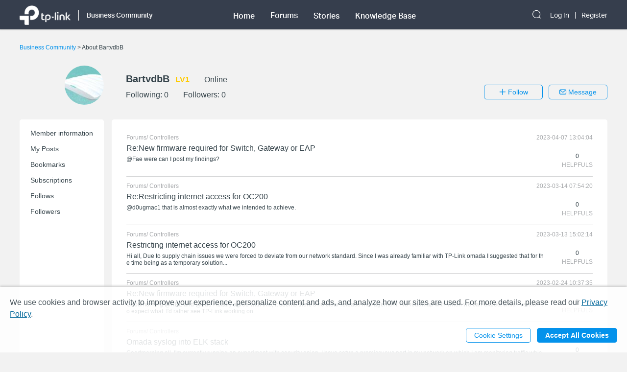

--- FILE ---
content_type: application/javascript; charset=UTF-8
request_url: https://community.tp-link.com/_nuxt/app.357a3a42d50b4b99aed2.js
body_size: 57478
content:
webpackJsonp([58],{"+BTi":function(e,t){},"+Rdb":function(e,t){},"+n90":function(e,t,o){"use strict";t.a=function(e){var t=new RegExp("(^| )"+e+"=([^;]*)(;|$)"),o=document.cookie.match(t);if(o)return o[2];return""},t.b=function(e,t,o,n){var a=new Date,r=void 0===o?null:"/"+o.split("/").filter(function(e){return""!==e}).join("/"),i=void 0===n?365:n;a.setTime(a.getTime()+24*i*60*60*1e3),document.cookie=e+"="+escape(t)+"; expires="+a.toGMTString()+(null!=r?"; path="+r:"")}},"/bpg":function(e,t){},"/i/W":function(e,t){},"08pU":function(e,t,o){"use strict";var n=o("Xxa5"),a=o.n(n),r=o("exGp"),i=o.n(r),s=this;t.a=function(e){var t,o=e.app,n=e.store;o.router.beforeEach((t=i()(a.a.mark(function e(t,r,i){return a.a.wrap(function(e){for(;;)switch(e.prev=e.next){case 0:if(!r.params.lang||!t.params.lang||r.params.lang===t.params.lang||-1===n.state.locales.indexOf(t.params.lang)){e.next=3;break}return e.next=3,o.$axios.get("/api/tourist/checkSession",{params:{siteCode:t.params.lang.toUpperCase()}}).then(function(e){n.commit("SET_INIT_INFO",e.data)});case 3:i();case 4:case"end":return e.stop()}},e,s)})),function(e,o,n){return t.apply(this,arguments)}))}},"0F0d":function(e,t,o){"use strict";t.a={name:"no-ssr",props:["placeholder"],data:function(){return{canRender:!1}},mounted:function(){this.canRender=!0},render:function(e){return this.canRender?this.$slots.default&&this.$slots.default[0]:e("div",{class:["no-ssr-placeholder"]},this.$slots.placeholder||this.placeholder)}}},"2rGO":function(e,t){},"4Atj":function(e,t,o){var n={"./category.js":"nREZ","./i18n.js":"w1mq","./redirect.js":"6hDt"};function a(e){return o(r(e))}function r(e){var t=n[e];if(!(t+1))throw new Error("Cannot find module '"+e+"'.");return t}a.keys=function(){return Object.keys(n)},a.resolve=r,e.exports=a,a.id="4Atj"},"56Ti":function(e,t){},"5M0c":function(e,t){},"6hDt":function(e,t,o){"use strict";Object.defineProperty(t,"__esModule",{value:!0});var n,a=o("Xxa5"),r=o.n(a),i=o("exGp"),s=o.n(i),c=this;t.default=(n=s()(r.a.mark(function e(t){var o,n,a,i=t.route,s=t.store,u=t.redirect,l=t.app;return r.a.wrap(function(e){for(;;)switch(e.prev=e.next){case 0:if(/\.(js|css|svg|png|jpg|jpeg|woff|ttf|eot)$/.test(i.path)||!("/"===i.path||i.params.lang&&-1===["us","mx","ru","en"].indexOf(i.params.lang))){e.next=13;break}return o="en",e.prev=2,e.next=5,l.$axios.get("/api/tourist/getSiteCode");case 5:n=e.sent,a=n.data,o=a,e.next=12;break;case 10:e.prev=10,e.t0=e.catch(2);case 12:"US"===o&&"SMB"!==s.state.communityType?u("/us"+i.fullPath):u("MX"===o?"/mx"+i.fullPath:"RU"===o?"/ru"+i.fullPath:"/en"+i.fullPath);case 13:case"end":return e.stop()}},e,c,[[2,10]])})),function(e){return n.apply(this,arguments)})},"8jhb":function(e,t){},"8mNY":function(e,t){},"8z31":function(e,t){},"9qMg":function(e,t,o){e.exports=o.p+"img/collect.01f4b2b.png"},BNJR:function(e,t){},"D/2v":function(e,t,o){"use strict";t.b=i;var n=o("fZjL"),a=o.n(n),r=o("/5sW");function i(e){var t=arguments.length>1&&void 0!==arguments[1]?arguments[1]:"yyyy-MM-dd";if(!e)return"";var o=new Date(e),n={"M+":o.getMonth()+1,"d+":o.getDate(),"h+":o.getHours(),"m+":o.getMinutes(),"s+":o.getSeconds(),S:o.getMilliseconds()};for(var a in/(y+)/.test(t)&&(t=t.replace(RegExp.$1,(o.getFullYear()+"").substr(4-RegExp.$1.length))),n)new RegExp("("+a+")").test(t)&&(t=t.replace(RegExp.$1,1===RegExp.$1.length?n[a]:("00"+n[a]).substr((""+n[a]).length)));return t}var s={format:function(e){var t=new Date(1e3*e);return t.getFullYear()+"-"+(t.getMonth()+1<10?"0"+(t.getMonth()+1):t.getMonth()+1)+"-"+(t.getDate()<10?"0"+t.getDate():t.getDate())},formatDate:i,formatNumber:function(e){return e||0}};a()(s).forEach(function(e){r.default.filter(e,s[e])})},DSCY:function(e,t){},Df1Z:function(e,t){},DjBc:function(e,t,o){e.exports=o.p+"img/error.840814d.png"},Dte2:function(e,t){},Dzb6:function(e,t){},F88d:function(e,t,o){"use strict";var n=o("GRJl"),a=o("P+aQ"),r=!1;var i=function(e){r||o("w7Fo")},s=o("VU/8")(n.a,a.a,!1,i,null,null);s.options.__file=".nuxt/components/nuxt-loading.vue",t.a=s.exports},GRJl:function(e,t,o){"use strict";var n=o("/5sW");t.a={name:"nuxt-loading",data:function(){return{percent:0,show:!1,canSuccess:!0,duration:5e3,height:"2px",color:"#0492EB",failedColor:"red"}},methods:{start:function(){var e=this;return this.show=!0,this.canSuccess=!0,this._timer&&(clearInterval(this._timer),this.percent=0),this._cut=1e4/Math.floor(this.duration),this._timer=setInterval(function(){e.increase(e._cut*Math.random()),e.percent>95&&e.finish()},100),this},set:function(e){return this.show=!0,this.canSuccess=!0,this.percent=Math.floor(e),this},get:function(){return Math.floor(this.percent)},increase:function(e){return this.percent=this.percent+Math.floor(e),this},decrease:function(e){return this.percent=this.percent-Math.floor(e),this},finish:function(){return this.percent=100,this.hide(),this},pause:function(){return clearInterval(this._timer),this},hide:function(){var e=this;return clearInterval(this._timer),this._timer=null,setTimeout(function(){e.show=!1,n.default.nextTick(function(){setTimeout(function(){e.percent=0},200)})},500),this},fail:function(){return this.canSuccess=!1,this}}}},GXEp:function(e,t){},GZzL:function(e,t){e.exports={"系统发生未知异常":"Server Exception",common:{information:"Information",confirm:"Confirm?",post:"Post",success:"success",failure:"Failure",exceedMaxLength:"Exceed Max Length",ok:"OK",cancel:"Cancel",delete:"Delete",apply:"Apply",pageNotFound:"This page could not be found",back:"Back",edit:"Edit",save:"Save",yes:"Yes",no:"No",browsing:"Browsing",error:"Error",views:"Views",kudos:"Helpful",replies:"Replies",location:"Location",helpful:"Helpful",unhelpful:"Unhelpful",download:"Download",username:"Username",welcomeToCommunity:"Welcome to TP-Link Community",welcomeToCommunityDetails:"Ask questions, join discussions, and share knowledge with TP-Link users from around the world.",searchCommunity:"Search the Community",communityCategories:"Community Categories",productCategories:"Product Categories",selectCommunity:"Select your community for relevant topics.",selectProduct:"Select your product for relevant topics.",forCommunity:"Community Home Page",forHome:"Home Network Community",forBusiness:"Business Community",forSmartHome:"Smart Home Community",allThreads:"All Threads",threads:"Threads",allStories:"All Stories",stories:"Stories",knowledgeBase:"Knowledge Base",trendingTopics:"Trending Topics",videos:"Videos",quickLinks:"Quick Links",contactTechnicalSupport:"Contact Technical Support",faqs:"FAQs",downloadCenter:"Download Center",whatNews:"News",forbiddenModules:"You do not have post permission for this module.",lock:"Lock",unlock:"Unlock",exception:{unknownError:"Server Exception",paramError:"Parameter Error",permissionError:"PermissionError",postTooQuick:"For security, you need to wait 1 minute and then post another thread or story",feedbackTooQuick:"Still working on your last submission. Sit back and relax.",noDataFound:"No Data Found",postIllegalHrefFound:"Content or title contains illegal external links."},noDataText:"No data",loadingText:"loading"},links:{home:"Home",forums:"Forums",stories:"Stories",knowledgeBase:"Knowledge Base",betaTest:"Beta Test"},home:{forums:"Forums",featuredStories:"Featured Stories",topKudoedPosts:"Top Kudoed Posts",trendingTpoics:"Trending Topics",featuredArticles:"Featured Articles",featuredThreads:"Featured Threads",newThreads:"New Threads",knowledgeBase:"Knowledge Base",featuredVideos:"Featured Videos",topKudoedAuthors:"Top Kudoed Authors",viewAll:"View All",login:"Log In",register:"Register",logOut:"Log Out",sureToLogOut:"Log out?",showMore:"Show More",fold:"Fold"},timeAgo:{justnow:"just now",minute:"a minute ago | {count} minutes ago",hour:"an hour ago | {count} hours ago",yesterday:"Yesterday",week:"a week ago | {count} weeks ago"},communityUser:{countryRegion:"Country/Region",countryRegionNotice:"Once applied, Country/Region cannot be changed.<br />Note: This option will affect service availability and payment method of your account.",countryRegionRequired:"Please select your country/region.",email:"TP-Link ID (Email)",password:"Password",confirmPassword:"Confirm Password",verificationCode:"captcha",registerTitle:"Create your TP-Link ID",loginTitle:"Log In",signUp:"Register",login:"Log In",checking:"checking...",requiredEmail:"Enter the email address.",illegalEmail:"Enter a valid email address.",existedEmail:'Email address is already registered. Please <a href="{href}">Log In</a>.',requiredPassword:"Enter the password.",requiredUsername:"Enter the username.",usernameOrPasswordError:"Incorrect username or password. Please try again.",errorRegisterSizePassword:"Password must be 8-30 characters.",illegalRegisterPassword:"The password must contain 8-30 characters and include 3 of the followings:  ABC , abc, 123, specific symbols, e.g. @#￥.",errorLoginSizePassword:"Password must be 6-32 characters.",illegalLoginPassword:"Password contains illegal characters.",cpwError:"Password must match the one above.",requiredVerificationCode:"verification code missing",toActiveTittle:"Activate Your TP-Link ID",toActiveP1:"An activation email has been sent to your registration mailbox ",toActiveP2:"Please open the activation link in the email to finish account registration within one hour.",toActiveP3:"Unable to receive the email from TP-Link?",toActiveP4:"1. Check your junk or spam folder.",toActiveP5:"2. Resend the activation email. ",resendActMail:"Resend",forgetPw:"Forgot Password?",rememberMe:"Remember Me",refreshVerificationCode:"Change",verificationCodeCaseTip:"Case-insensitive",verificationCodeError:"Incorrect captcha. Please try again.",forgetPwTitle:"Reset password",forgetPwTip:"Enter your TP-Link ID (Email). A password reset email will be sent to your inbox.",forgetPwMailNotFound:'This email address is not registered. Enter another email address or <a href="{href}?email={email}">click here to register</a>.',toLoginP1:"An email has been sent to ",toLoginP2:"Follow the instructions in the email to reset your password.",toLoginP3:"Unable to receive the email from TP-Link?",toLoginP4:"1. Check your junk or spam folder.",toLoginP5:"2. Resend the password reset email. ",resendPwMail:"Resend",updateNickName:"Community Username",notFound:"user not found",requiredNickName:"Enter the screen name.",existedNickName:"Screen name is already in use. Please enter another.",sensitiveNickName:"Screen name contains sensitive words.",illegalNickName:"Screen name must be 3-15 characters, including letters (case sensitive), numbers, hyphens (-) and underscores (_).",errorSizeNickName:"Screen name must be 3-15 characters.",updateNickNameP1:"One last thing!",updateNickNameP2:"Congratulations! You are now a member of our community! For better communication, please enter your screen name, which will be your identity in the community. ( The screen name cannot be changed after you finish the setting and it can not be used for login.)",updateNickNameP3:"Screen Name",privacy:"I accept the <a href='https://privacy.tp-link.com/web/official/terms-of-use?region=US' target='_blank'>Terms of Use</a> and confirm that I have fully read and understood the <a href='https://privacy.tp-link.com/web/official/privacy-policy?region=US' target='_blank'>Privacy Policy</a>.",subscribeNewsletter:"Subscribe to the TP-Link Newsletter to keep up with our latest happenings.",loginNotFound:'This email address is not registered. Enter another email address or <a href="{href}?email={email}">click here to register</a>.',accountDeleting:"Our records show you have submitted a request to have your TP-Link account deleted. During this time, you will no longer be able to log in to the TP-Link community. If you wish to continue to use the TP-Link community, please register for a new account.",loginBanned:"User is banned.",loginCloudLocked:"User is remote-cloud locked, Please retry later.",loginPasswordError:"Incorrect TP-Link ID or password. Please try again.",loginLockFailCount:"Incorrect TP-Link ID or password. Attempts left: {count}",loginLockMinute:"Incorrect TP-Link ID or password. Retry waiting time: {hour} hours and {minute} minutes.",loginLockMinuteRemain:"Too many unsuccessful login attempts. Please retry after {hour} hours and {minute} minutes.",invalidToken:"Your session has timed out due to inactivity, please log in again.",unknownError:"Unknown error",silent:"Operation failed because you have been banned.",nickNameContainTplink:"Your screen name can't contain word like 'TP-Link.'",invalidReCaptcha:"reCaptcha not verified"},shortUserInfo:{posts:"Posts",kudos:"Helpful",solutions:"Solutions",stories:"Stories",registerTime:"Registered",registrationTime:"Registration Time",receivePraise:"Receive Praise",lastSeen:"Last Seen",about:"About"},headOperationBar:{module:"Module",label:"Label",addLabel:"Add Label",editLabel:"Edit Label",tag:"Tag",clear:"Clear",cancel:"Cancel",save:"Save",options:"Options",edit:"Edit",subscription:"Subscribe",unsubscribe:"Unsubscribe",bookmark:"Bookmark",unbookmark:"Remove Bookmark",cancelBookmark:"Remove from My Bookmarks",report:"Report Inappropriate Content",delete:"Delete",deleteAndBan:"Delete All Posts and Ban",transfer:"Transfer",comment:"Comment",subscribeSuccess:"Subscribed.",unsubscribeSuccess:"Unsubscribed.",bookmarkSuccess:"Bookmarked.",cancelBookmarkSuccess:"Removed from My Bookmarks.",copyLink:"Copy Link",threadManage:"Thread Manage",moduleManage:"Module Manage",announcement:"Announcement",announcementManage:"Announcement Manage",announcementPost:"Mark as Announcement",announcementTitle:"Announcement Title",announcementTitleNotice:"If no title is set, the title of this post will be displayed.",announcementLimit:"Up to 6 announcements can be set. Please cancel an existing announcement before setting a new one.",enable:"Enable",featuredPost:"Mark as Featured Post",cancelFeaturedPost:"Unmark as Featured Post",vote:"Vote",setAsSubTopic:"Set as Sub Thread",editRelateTopic:"Edit Linking",disassociate:"Cancel Linking",selectMainTopic:"Please select the main thread to link to. Note that a sub thread does not support voting.",cancelLinkTitle:"Cancel Linking?",cancelLinkNotice:"The thread will not be linked to the main thread and will support voting.",unvotableNotice:"This thread has been linked to the main thread below as the sub thread and does not support voting."},footerOperationBar:{bestSolution:"Recommended Solution",reply:"Reply",quickReply:"Quick Reply",post:"Post",subscriptions:"Subscriptions",addSubscribes:"Notify me when someone replies",subscribe:"Subscribe",unSubscribe:"Unsubscribe",bookmark:"Bookmark",unBookmark:"Remove Bookmark",bookmarkSuccess:"Bookmarked.",subscribeSuccess:"Subscribed.",unsubscribeSuccess:"Unsubscribed.",cancelBookmarkSuccess:"Removed from My Bookmarks.",feedback:{concernTitle:"What's your concern with this article?",concernTip:"(At least one)",contentTags:{tag1:"Dissatisfied with the product",tag2:"Too much to read",tag3:"Too complicated",tag4:"Didn't address my question",tag5:"Didn't resolve my problem",tag6:"Other"},contentTitle:"Help us improve",contentTip:"(Optional)",contentPlaceholder:"We value your feedback and would greatly appreciate if you could provide more details."},feedbackBtn:"Login and Feedback",visitorFeedbackNotice:"We appreciate your feedback. Feel free to let us know more. Log in to submit feedback.",share:"Share this forum",facebaook:"Facebook",linkin:"Linkedin",twitter:"Twitter",telegram:"Telegram",vk:"VK"},report:{reportTitle:"Report Inappropriate Content",reason:"Notify the moderator of inappropriate content",remark:"Tell us why you believe this content to be inappropriate",confirmReport:"Confirm Report?",success:"Report Success!",spam:"Spam",advertising_message:"Advertising Message",off_topic_post:"Off-topic Post",illegal_activities:"Illegal Activities",cussing_or_other_profanity:"Cussing or Other Profanity",others:"Others",notifyModerator:"Notify Moderator",reportSuccess:"We have received your report and will deal with it as soon as possible.",reportFailure:"Unable to send report. Please check your network connection."},transfer:{title:"Transfer Module",communityType:"Community Type",siteCode:"Station",module:"Module",remark:"Remark",transferSuccess:"transfer Success!",moduleRequired:"Module is required!",communityTypeRequired:"Community type is required",siteCodeRequired:"Station is required"},reply:{replyToMessage:"Reply To Message",subject:"Subject",content:"Content",body:"Body",replyingTo:"Replying To",viewInPopup:"View discussion in a popup",wrote:"wrote",replyQuote:"Reply with quote",exception:{noDataFound:"no data found",deleted:"The reply has been deleted",noPermission:"You have no permission",noNeedSolution:"No need solution",currentIsSolution:"This reply is already best solution",maxTwoSolution:"Only two Best Solutions can be chosen for a thread.",invalidParameter:"invalid parameter"},subjectRequired:"Please enter a subject.",contentRequired:"Please enter the content."},search:{search:"Search",searchin:"Search in",searchCommunity:"Search the {communityName}",post:"Posts",user:"Users",byLocation:"By Topics",byCategory:"By Product Categories",byDate:"By Date",bySourceType:"By SourceType",byAuthor:"By Author",byMetaData:"By MetaData",byLabel:"By Label",community:"Community",productCategories:"Product Categories",selectAll:"Select All",metaData:"Metadata",featured:"Featured",hot:"Hot",solved:"Solved",sortBy:"Sorted By",byMatch:"Best Match",byCreationDate:"Date",byReplies:"Replies",byViews:"Views",allModules:"All Modules",byTopic:"Forums",byStory:"Stories",byKB:"Knowledge Base",byReply:"Reply Only",nickName:"Username",postQty:"Posts",results:"Results",noMatchData:"No search results found. Please try another keyword.",noKeyword:"Search field is empty. Please enter at least one keyword.",allTime:"All time",passYear:"Within a year",threeMonths:"within three months",passMonth:"Within a month",passWeek:"Within a week",twoDays:"Within two days",passDay:"In one day",noMatch:"No matches.",allPosts:"All Posts",newPosts:"New Posts",recentPosts:"Recent Posts",recentTopics:"Recent Topics",mostKudosPosts:"Most Helpful Posts",mostViewsPosts:"Most Views Posts",date:"Date",sort:"Sort",language:"Language",country:"Country",searchWholeSite:"The Whole Community",story:"STORY",KB:"KB",forum:"Forum",clear:"Cancel",tips:"Enter a keyword or title to search",messageSearchTips:"Search for a nickname"},topic:{forums:"Forums",newTopic:"Start a New Thread",replyBtn:"Reply",acceptedSolves:"Accepted Solution | Accepted Solution |Accepted Solutions",reply:"Reply",newThread:"New Thread",category:"Product Category",subject:"Subject",model:"Model",enterProduct:"Enter the model number of your TP-Link device.",noProduct:"No search results found. Please try another keyword.",hardwareVersion:"Hardware Version",firmwareVersion:"Firmware Version",enterFirmwareVersion:"Please enter firmware version",pleaseSelectModel:"Please select a model",language:"Language",languageNote:"It is recommended that you post in English to enjoy the global support resources.",enterCoverImg:"Please upload a cover image",content:"Content",confirmDelete:"Delete the thread?",confirmDeletePost:"Delete the post?",confirmDeleteAndBan:"Delete all the user's posts and ban the user?",confirmFeaturedPost:"Mark it as Featured Post?",confirmFeaturedPostCancel:"Unmark it as Featured Post?",exception:{deleted:"This thread doesn't exist or has been deleted",deletedBySelf:"You've deleted this thread and it's no longer viewable",deletedBySystem:"Your post has been detected as spam by our community’s automated spam filters. If you believe that this was done in error, please click {xxxx}.",deletedByAdministrator:"This post has been deleted by the administrator",underReview:"This post has been flagged for official review. Once approved, your post will be visible to others without any additional action on your part.",hasUnderReviewPost:"A thread is currently under official review. During this period, you will not be able to create additional threads on the TP-Link Community; however, your ability to reply to existing threads is unaffected. Once the thread is approved, you will be able to post as usual.",noPermission:"You have no permission",hasReplyNoDel:"You can't delete this thread because it has replies",invalidParameter:"Invalid parameter",noDataFound:"The feature is not available currently.",verificationCodeError:"Incorrect captcha. Please try again.",hasSubTopicNoDelOrEdit:"This thread has been chosen as the main thread. You cannot edit or delete it.",canNotSetUpToSubTopic:"Cannot set the thread as the sub thread.",voteStatusCanNotBeUpdated:"Cannot enable/disable voting for the sub thread.",newUserPostReachUpperLimit:"Post only once every 24 hours. If you have additional questions, consider searching the community for answers or adding them as replies to an existing topic."},progressStatus:{UNDER_CONSIDERATION:"Under Consideration",FUTURE_CONSIDERATION:"Future Consideration",ACCEPTED:"Accepted",IMPLEMENTED:"Implemented",DECLINED:"Declined",SOLUTION:"Solution",TROUBLESHOOTING:"Troubleshooting",NEW_FIRMWARE:"New Firmware",newProduct:"New Product",CONFIGURATION_GUIDE:"Configuration Guide",removeLabel:"Remove Label",GENERAL:"General",STORY:"Story",KNOWLEDGE_BASE:"Knowledge Base",VIDEO:"Video",NEW_ARRIVAL:"New Arrival",ANNOUNCEMENTS:"Announcements",OFFICIAL:"Official"},categoryRequired:"Please enter a category.",subjectRequired:"Please enter a subject.",productRequired:"Please select a product.",languageRequired:"Please select a language.",contentRequired:"Please enter the content.",relatedArticles:"Related Articles",lockTopic:"This thread has been locked for further replies. You can start a new thread to share your ideas or ask questions.",tag:{tagName:"Tags",tag:"Tag",matchAll:"Match All Selected",hide:"Hide",viewAll:"View All",hideFilters:"Hide Filters",showFilters:"Show Filters",officialTagNumLimit:"(Up to 4 tags)",relatedTags:"Related Tags",officialTags:"Official Tags",customTags:"Custom Tag",customTagsNumLimit:"(Up to 1 tag)",tagExists:"This tag already exists",customTagNotice:"Custom tag does not support filtering.",clear:"Clear"},label:"label",labelCapital:"Label",pleaseSelect:"Please Select",showAll:"Show All",noMatch:"No matches.",noMatchTips:"Please modify the tags and filters on the left to find what you need, or you can start a new thread.",captchaDialogTitle:"Please enter the captcha.",categoryErr:"This model doesn't belong to {moduleName},please post in {rightModule} Forum instead.",addSlaveModel:"Add Model",sameModelErr:"Repeated models.",productRequire:"Enter a main model.",featureRequest:"Feature Request",voteNotice:"Vote for this thread",cancelVoteNotice:"Cancel vote for this thread",relatedRequest:"Related Request",votingClosed:"Voting closed",requestMergeI:"This repeated request has been merged into the main thread ",requestMergeII:"Please vote on the main thread.",votes:"Votes",voters:"Voters",noVoters:"No one has voted for it yet.",newest:"Newest",oldest:"Oldest",featuredPosts:"Featured Posts"},request:{voteFBTitle:"Share your suggestions for this feature?",voteFBNotice:"(Optional) Post your opinion to help us improve the function"},editor:{richText:"Rich Text",preview:"Preview"},communityName:"TP-Link Community",smbCommunityName:"Business Community",sohoCommunityName:"Home Network Community",smartCommunityName:"Smart Home Community",smbCommunity:"Business Community",sohoCommunity:"Home Network Community",smartCommunity:"Smart Home Community",story:{author:"Author",productCategory:"Product Category",releasedOn:"Released On",usedProducts:"Used Products",addNewStory:"Add a New Story",newStory:"New Story",enterSubject:"Enter a subject",pleaseEnterSubject:"Please enter a subject.",pleaseSelect:"Please select",selectCity:"Select your city",pleaseSelectCity:"Please select your city.",enterAddress:"Enter your Address",enterProduct:"Enter a search word or select from the drop-down list, if you don't know the product select General Product",noProduct:"No search results found. Please try another keyword.",city:"City",address:"Address",product:"Product",body:"Body",country:"Country",province:"Province/State",chooseCover:"Choose the cover",uploadCover:"Upload the cover",clickToUpload:"Click to Upload",limitedOneCoverImg:"Upload at most one cover!",pleaseUploadImage:"Please upload at least one image in the Body and select one of the images as the cover",waitForReview:" Your story has been submitted and is waiting for being reviewed. The review result will be given within 24 hours.",deleteConfirm:"Delete the story?",setFeatureConfirm:"Set this story as featured?",setFeatureNotice:"Featured stories will be displayed at the top of the corresponding section.",cancelFeatureConfirm:"Cancel feature?",cancelFeatureNotice:"The story will no longer be displayed at the top of the corresponding section.",exception:{deleted:"The story has been deleted.",noEditPermission:"no edit permission",hasReply:"You can't delete this Story because it has replies",invalidParameter:"Invalid parameter",underReview:"The story is under review.It will be visible to others once the review is complete.",toBeRevised:"The story is to be revised.",tooManyFeaturedStory:"Featured stories have reached the limit. Up to 6 stories can be set as featured for each section."},storyStatus:{inProcess:"Under review",pass:"pass",uncommitted:"To be revised",notPass:"not pass"},productCategories:"Product Categories",allResult:"All Stories",showAll:"show all",all:"All",noResult:"No categories selected",noResultTips:"Select categories from the left panel to view your desired stories, or click the button below to view all stories.",moduleNumLimit:"(Up to 3 categories)",setFeatureSuccess:"Story set as featured successfully.",cancelFeatureSuccess:"Story canceled featured.",setFeature:"Set as Featured",cancelFeature:"Cancel Featured",options:"Options",coverCrop:"Crop cover"},kb:{releasedOn:"Released On",lastUpdatedBy:"Last update time",exception:{deleted:"The article has been deleted"}},uc:{follow:"Follow",unfollow:"Unfollow",unfollowing:"Unfollowing",friend:"Friend",following:"Following",online:"Online",offline:"Offline",userCenter:"User Center",basicInfo:"Basic Info",settings:"Settings",myPosts:"My Posts",myBookmarks:"My Bookmarks",removeMyBookmarks:"Remove from My Bookmarks",mySubscriptions:"My Subscriptions",follows:"Follows",myFollows:"My Follows",myFollowers:"My Followers",noNotices:"No notifications yet.",noMessages:"No messages yet.",notices:"Notices",memberInfo:"Member information",posts:"Posts",allPosts:"All Posts",postsUnderReview:"Posts Under Review",noPosts:"No posts yet.",bookmarks:"Bookmarks",noBookmarks:"No bookmarks yet.",subscriptions:"Subscriptions",subscription:"Subscription",noSubscriptions:"No subscriptions yet.",followings:"Followings",noFollowings:"No follows yet.",followers:"Followers",noFollowers:"No followers yet.",postSetting:"Post Settings",securitySetting:"Security Settings",notificationSetting:"Notification Settings",signature:"Signature",pmTitle:"Messages",pmAll:"Accept all messages",pmFollowing:"Accept messages from accounts I follow",pmFollower:"Accept messages from my followers",pmNone:"Reject all messages",byAtTitle:"Notify me when",byAtAll:"I'm @mentioned anywhere",byAtFollowing:"I'm @mentioned by someone I follow",byAtFollower:"I'm @mentioned by someone who follows me",byAtNone:"Never notify me when I'm @mentioned",notifyTitle:"Notify me when",byFollowed:"Someone follows me",byPostSubscribed:"My post is subscribed to",byPostCollected:"My post is bookmarked",byPostKudoed:"My post was marked helpful",byPostReplied:"Someone replies to my post",byPostSolved:"A Recommended Solution is chosen for my post",byPostSelected:"My reply is chosen as the Recommended Solution",bySubscriptionReplied:"Someone replies to  my subscription",bySubscriptionRepliedMail:"Send notification via email",bySubscriptionSolved:"A Recommended Solution is chosen for my subscription",bySubscriptionSolvedMail:"Send notification via email",bySubscriptionProgress:"The progress of my subscribed suggestion is updated.",bySubscriptionProgressMail:"Send notification via email",byTagEdited:"My post’s tags are updated",subscribeNewsletter:"Subscribe to the TP-Link Newsletter to keep up with our latest happenings.",changePassword:"Edit Password",changePasswordFirstStepTitle:"Enter your current password.",nextStep:"Next",changePasswordFirstStepForgetTip:"Forgot Password?",passwordError:"Password is incorrect.",changePasswordSecondStepTitle:"A TP-Link ID and password give you access to all TP-Link Cloud services.",newPassword:"New Password",confrimNewPassword:"Confirm New Password",changePasswordSuccess:"Password successfully changed! Please login in again.",changePasswordError:"Failed to change password. Please try again.",editAvatar:"Edit avatar",cropAvatar:"Crop avatar",uploadAvastar:"Upload an image to use as your avatar.",uploadAvastarTip1:"Select an image that is less than 10MB.",uploadAvastarTip2:"Only JPG, JPEG, PNG and GIF file types are supported.",uploadAvastarInvalid:"Invalid format. Only JPG, JPEG, PNG and GIF file types are supported.",uploadAvastarLimit:"Failed to upload because the image size is too large. Select an image that is less than 10 MB.",selectAvastar:"Choose an avatar.",markAllAsRead:"Mark all as read",notice:{dot:".",subscribe:"subscribed to your post",bookmark:"bookmarked to your post",kudo:"found your post helpful",reply:"replied your post",solution:{markYourPost:"mark your post",asBestSolution:"as Recommended Solution"},subscribeReply:"replied your subscription",subscribeSolution:{yourSubscription:"Your subscription",hasABestSolution:"has a Recommended Solution"},at:{beforeTitle:"mentioned you in the post",afterTitle:""},follow:"followed you",yourPost:"Your Post",yourThread:"Your thread",yourStory:"Your story",requireApproval:"has been flagged as spam by our community's automated spam filter and is pending manual review. If approved for publication, your post will be published and you will be able to view it in My Posts. Thank you for your patience!",postApproved:"has been approved",postRejected:"has been marked as spam and rejected. You may try reposting, but please be careful to remove any content that could be interpreted as spam",deleteByAdmin:"was deleted by the administrator",TagEditByAdmin:"updated the tags in your post ",transfer:{beforeModule:"has been moved to",afterModule:"by the administrator"},markProgress:{yourSuggestion:"The state of your Suggestion",beforeStatus:"has been updated",afterStatus:"by the administrator"},subscribeMarkProgress:{yourSubscription:"The state of your subscription",beforeStatus:"has been updated",afterStatus:"by the administrator"},topByAdmin:"was pinned by administrator",lockByAdmin:"was locked by administrator",solutionByAdmin:"was marked as Recommended Solution by the administrator",hasSolutionByAdmin:{beforeTitle:"A reply of your post",afterTitle:"was marked as Recommended Solution by the administrator"},storyApprovePass:{yourStory:"Your story",hasPublished:"has been published"},storyToModify:{yourStory:"Your story",needRevised:"needs to be revised"},exception:{noDataFound:"no data found",noPermission:"no permission",appealedRepeat:"To avoid further delays, please don't submit multiple requests for the same post",appealedRejected:"Your request to publish this thread has been rejected and it has been deleted. You may try reposting, but please be careful to remove the content you think could be interpreted as spam"},storyReposted:"is reposted by administrator.",setAsParentTopic:"has been chosen as the main thread to collect further feedback. You will not be able to edit or delete it. If you have any comments, please contact the moderator",setAsSubTopic:"has been set as the sub thread",appealed:{identifiedAsSpam:"Your post {xxxx} has been deleted by our community's automated spam filters. If you believe the issue applied to your post is a mistake, please click {yyyy}",requestReview:"Request Review",requestReviewNote:"Your request has been submitted successfully",success:"Your post {xxxx} has been approved to publish by the administrator",failed:"Your request to publish {xxxx} has been rejected and the post has been deleted. You may try reposting, but please be careful to remove the content you think could be interpreted as spam"}},delete:"Delete",block:"Block",unblock:"Unblock",unblockSuccess:"Unblocked! You Can now receive messages from this member.",report:"Report",message:{confirmDeleteAll:"Delete all chat history with this member?",confirmBlock:"Block the member? You will no longer be able to receive messages from this member.",confirmDelete:"Delete Message?",message:"Message",noMessageSearch:"No search results found. ",messages:"Messages",to:"To",back:"Back to messages",replyTo:"Reply To",send:"Send",hasSensitiveWords:"The following sensitive language has been used which goes against the rules of the Community",enterAgain:"Please enter again.",exception:{noDataFound:"no data found",noPermission:"no permission",noPermissionLowLevel:"You can send new messages only when you reach LV2.",blocked:"This member has rejected your message.",rejectAllMessage:"Message cannot be sent because this member has chosen to reject your message.",onlyFollowingMessage:"Message cannot be sent because this member only accepts messages from members he follows.",onlyFollowerMessage:"Message cannot be sent because this member only accepts messages from members his followers."}},newMessage:"New message",accountImport:"Account Import",importAccountTip:'If you have posted threads in the original forum (<a target="_blank" href="https://forum.tp-link.com">https://forum.tp-link.com</a>), you can import your account and data to TP-Link community.',importAccountVerify:"Please enter your username and password of the original forum to verify your identity.",haveImportedAccount:"You have imported your account and data to TP-Link Community.",chooseScreenName:"Please choose the screen name to be used. You can use the current screen name continually or replace it with the username used in the original forum.",current:"Current",original:"Original",linkFormat:"Inserted Link Format:",linkTemplate:{linkTemp1:"<a href='",linkTemp2:"link address",linkTemp3:"' target='_blank'>",linkTemp4:"link text",linkTemp5:"</a>"},insertLinkNotice:"Please replace the red text part according to the actual inserted link."},file:{file:"File",failToUpload:"Failed to upload.",imageInvalidFormat:"Invalid format. Only JPG, PNG and GIF file types are supported.",imageTooLarge:"Failed to upload because the image size is too large. Select an image that is less than 10MB.",fileTooLarge:"The size of file should be less than 10MB",fileInvalidFormat:"Invalid format. This type of file is unsupported.",fileNumberLimit:"The number of files should be less than {number}."},module:{exception:{noDataFound:"no data found",invalid:"The module is invalid"}},link:{addHyperlink:"Add Hyperlink",protocol:"Protocol",url:"URL",text:"Text to display",target:"Target",openInCurrentPage:"Open in current page",openInNewPage:"Open in new page"},server:{exception:"Server Exception",error:"Server Error",requestTimeout:"Request Timeout"},form:{fieldRequired:"This filed is required.",maxLength:"{filedName} should be less than {max} characters."},login:{sessionTimeout:"The session times out. Please log in."},kudo:{exception:{repeatKudo:"You're clicking so fast! Wait for us to catch up."}},news:{news:"News",releasedOn:"Released on",notFound:"News not found",betaTest:"Beta Test"},betaTest:{betaTest:"Beta Test",announcement:"Announcement",project:"Project",viewAll:"View All",lastPost:"Last Post",releasedOn:"Released on",posts:"Posts",views:"Views",newTopic:"Start a New Thread",replyBtn:"Reply",acceptedSolves:"Accepted Solution | Accepted Solution |Accepted Solutions",reply:"Reply",newThread:"New Thread",subject:"Subject",content:"Content",confirmDelete:"Delete the thread?",confirmDeletePost:"Delete the post?",exception:{deleted:"The thread has been deleted",noPermission:"You have no permission",hasReplyNoDel:"You can't delete this thread because it has replies",invalidParameter:"Invalid parameter"},progressStatus:{underConsideration:"Under Consideration",futureConsideration:"Future Consideration",accepted:"Accepted",implemented:"Implemented",declined:"Declined"},prefix:{prefix:"Prefix",bug:"Bug",discussion:"Discussion",issue:"Issue",suggestion:"Suggestion"},subjectRequired:"Please enter a subject.",prefixRequired:"Please select a prefix",contentRequired:"Please enter the content.",signed:{agree:"I agreed to TP-link NDA",signIn:"PARTICIPANT Signature(please sign by typing your name)",send:"Send",requiredSignature:"Please input your name.",errorSizeSignature:"The input-string must be 1-99 characters.",downloadAgreement:"Download",uploadAgreement:"Upload",uploadAgreementNote:"Please download and manually sign the Non-Disclosure Agreement, then upload the signed agreement here to proceed with our Beta Program.",uploadReview:"Upload successfully. Waiting to be reviewed by our administrative team.",uploadReviewFailed:"Agreement has been rejected due to the lack of a valid signature. Please review the agreement and ensure that it is properly signed before resubmitting it for further review."},applyEvent:{title:"Basic Information",notFound:"Event not found.",notBegun:"Event has not begun.",timeout:"Event is over.",fieldRequired:"Required.",fieldIllegal:"Illegal value.",othersFieldRequired:"Please input others information.",apply:"Apply",applySuccess:"Apply data save success.",existedApply:"The mail-user has applied before"}},footer:{aboutUs:"About Us",corporateProfile:"Corporate Profile",contactUs:"Contact Us",privacyPolicy:"Privacy Policy",press:"Press",news:"News",awards:"Awards",securityAdvisory:"Security Advisory",followUs:"Follow Us",copyrighttext:"Copyright © {year} TP-Link Systems Inc. All rights reserved."},dialog:{from:"From",toRegion:"Visit the TP-Link Community of your region to ask questions and find solutions.",toENRegion:"Visit the TP-Link Global Community to ask questions and find solutions. ",toLocalRegion:"You are being identified as outside the United States. Visit or post in your regional community or our global community.",go:"Go",stay:"Stay",back:"Back"}}},"HBB+":function(e,t,o){"use strict";t.a={name:"nuxt-child",functional:!0,props:["keepAlive"],render:function(e,t){var o=t.parent,r=t.data,i=t.props;r.nuxtChild=!0;for(var s=o,c=o.$nuxt.nuxt.transitions,u=o.$nuxt.nuxt.defaultTransition,l=0;o;)o.$vnode&&o.$vnode.data.nuxtChild&&l++,o=o.$parent;r.nuxtChildDepth=l;var d=c[l]||u,p={};n.forEach(function(e){void 0!==d[e]&&(p[e]=d[e])});var m={};a.forEach(function(e){"function"==typeof d[e]&&(m[e]=d[e].bind(s))});var f=m.beforeEnter;m.beforeEnter=function(e){if(window.$nuxt.$emit("triggerScroll"),f)return f.call(s,e)};var h=[e("router-view",r)];return void 0!==i.keepAlive&&(h=[e("keep-alive",h)]),e("transition",{props:p,on:m},h)}};var n=["name","mode","appear","css","type","duration","enterClass","leaveClass","appearClass","enterActiveClass","enterActiveClass","leaveActiveClass","appearActiveClass","enterToClass","leaveToClass","appearToClass"],a=["beforeEnter","enter","afterEnter","enterCancelled","beforeLeave","leave","afterLeave","leaveCancelled","beforeAppear","appear","afterAppear","appearCancelled"]},"Hot+":function(e,t,o){"use strict";var n=o("/5sW"),a=o("HBB+"),r=o("To1F"),i=o("YLfZ");t.a={name:"nuxt",props:["nuxtChildKey","keepAlive"],render:function(e){return this.nuxt.err?e("nuxt-error",{props:{error:this.nuxt.err}}):e("nuxt-child",{key:this.routerViewKey,props:this.$props})},beforeCreate:function(){n.default.util.defineReactive(this,"nuxt",this.$root.$options.nuxt)},computed:{routerViewKey:function(){if(void 0!==this.nuxtChildKey||this.$route.matched.length>1)return this.nuxtChildKey||Object(i.b)(this.$route.matched[0].path)(this.$route.params);var e=this.$route.matched[0]&&this.$route.matched[0].components.default;return e&&e.options&&e.options.key?"function"==typeof e.options.key?e.options.key(this.$route):e.options.key:this.$route.path}},components:{NuxtChild:a.a,NuxtError:r.a}}},I4nB:function(e,t){},IxJZ:function(e,t){},"J+L7":function(e,t){},J2Ti:function(e,t,o){"use strict";o.d(t,"a",function(){return T});var n=o("woOf"),a=o.n(n),r=o("BO1k"),i=o.n(r),s=o("/5sW"),c=o("NYxO");s.default.use(c.default);var u=o("QA5y"),l=u.keys(),d={},p=void 0;if(l.forEach(function(e){-1!==e.indexOf("./index.")&&(p=e)}),p&&(d=k(p)),"function"!=typeof d){d.modules||(d.modules={});var m=!0,f=!1,h=void 0;try{for(var g,y=i()(l);!(m=(g=y.next()).done);m=!0){var b=g.value,v=b.replace(/^\.\//,"").replace(/\.(js)$/,"");if("index"!==v){var w=v.split(/\//);(e=P(d,w))[v=w.pop()]=k(b),e[v].namespaced=!0}}}catch(e){f=!0,h=e}finally{try{!m&&y.return&&y.return()}finally{if(f)throw h}}}var T=d instanceof Function?d:function(){return new c.default.Store(a()({strict:!1},d,{state:d.state instanceof Function?d.state():{}}))};function k(e){var t=u(e),o=t.default||t;if(o.commit)throw new Error("[nuxt] store/"+e.replace("./","")+" should export a method which returns a Vuex instance.");if(o.state&&"function"!=typeof o.state)throw new Error("[nuxt] state should be a function in store/"+e.replace("./",""));return o}function P(e,t){if(1===t.length)return e.modules;var o=t.shift();return e.modules[o]=e.modules[o]||{},e.modules[o].namespaced=!0,e.modules[o].modules=e.modules[o].modules||{},P(e.modules[o],t)}},LL4n:function(e,t){},M9yL:function(e,t){},"Mgr/":function(e,t){},OKoX:function(e,t){e.exports={"系统发生未知异常":"Excepción del servidor",common:{information:"Información",confirm:"?Confirmar?",post:"Correo",success:"éxito",failure:"Falló",exceedMaxLength:"Superar la longitud máxima",ok:"OK",cancel:"Cancelar",delete:"Borrar",apply:"Aplicar",pageNotFound:"Esta página no se pudo encontrar",back:"Regresar",edit:"Editar",save:"Guardar",yes:"Sí",no:"No",browsing:"Navegar",error:"Error",views:"Puntos de vista",kudos:"Servicial",replies:"respuestas",location:"Ubicación",helpful:"Servicial",unhelpful:"Inútil",download:"Descargar",username:"Nombre de usuario",welcomeToCommunity:"Bienvenido a TP-Link Community",welcomeToCommunityDetails:"Haga preguntas, únase a discusiones y comparta conocimientos con usuarios de TP-Link de todo el mundo.",searchCommunity:"Buscar en la comunidad",communityCategories:"Categorías de la comunidad",productCategories:"Categorías de Producto",selectCommunity:"Seleccione su comunidad dependiendo de su escenario de uso.",selectProduct:"Seleccione su producto para temas relevantes.",forCommunity:"Hogar comunitario",forHome:"Comunidad de red doméstica",forBusiness:"Comunidad de Negocios",forSmartHome:"Comunidad de hogares inteligentes",allThreads:"Todos os tópicos",threads:"Tópicos",allStories:"Todas las historias",stories:"Cuentos",knowledgeBase:"Base de conocimientos",trendingTopics:"Tendencia de los temas",videos:"Videos",quickLinks:"Enlaces rápidos",contactTechnicalSupport:"Contacte a Soporte Técnico",faqs:"Preguntas frecuentes",downloadCenter:"Centro de descargas",whatNews:"Noticias",forbiddenModules:"No tiene permiso para publicar este modulo.",lock:"Bloqueo",unlock:"Desbloquear",exception:{unknownError:"Excepción del servidor",paramError:"Error de parametro",permissionError:"Error de permiso",postTooQuick:"Por seguridad, debes esperar 1 minuto y luego publicar otro hilo o historia",feedbackTooQuick:"Todavía estoy trabajando en tu último envío. Siéntate y relájate.",noDataFound:"Datos no encontrados",postIllegalHrefFound:"El contenido o título contiene enlaces externos ilegales."},noDataText:"Sin datos",loadingText:"cargando"},links:{home:"Casa",forums:"Foros",stories:"Historias",knowledgeBase:"Base de conocimientos",betaTest:"Pruebas Beta"},home:{forums:"Foros",featuredStories:"Artículos destacados",topKudoedPosts:"Publicaciones éxitosos",trendingTpoics:"Tendencia de los temas",featuredArticles:"Artículos relacionados",featuredThreads:"Publicaciones destacados",newThreads:"Nuevas publicaciones",knowledgeBase:"Base de conocimientos",featuredVideos:"Vídeos destacados",topKudoedAuthors:"Los mejores autores éxitosas",viewAll:"Ver todo",login:"Iniciar sesión",register:"Registro",logOut:"Cerrar sesión",sureToLogOut:"?Cerrar sesión?",showMore:"Mostrar más",fold:"Doblar"},timeAgo:{justnow:"justo ahora",minute:"hace un minuto | Hace {count} minutos",hour:"hace una hora | Hace {count} horas",yesterday:"Ayer",week:"hace una semana | Hace {count} semanas"},communityUser:{countryRegion:"País/Región",countryRegionNotice:"Una vez aplicado, no se puede cambiar el país/región.<br />Nota: Esta opción afectará la disponibilidad del servicio y el método de pago de su cuenta.",countryRegionRequired:"Seleccione su país/región.",email:"TP-Link ID (correo electrónico)",password:"Contrase?a",confirmPassword:"Confirmar contrase?a",verificationCode:"captcha",registerTitle:"Crea tu ID TP-Link",loginTitle:"Iniciar sesión",signUp:"Registro",login:"Iniciar sesión",checking:"comprobación...",requiredEmail:"Ingrese la dirección de correo electrónico.",illegalEmail:"Introduzca una dirección de correo electrónico válida.",existedEmail:'La dirección electrónica ya está registrada. Por favor <a href="{href}">Iniciar sesión</a>.',requiredPassword:"Introduce la contrase?a.",requiredUsername:"Ingrese el nombre de usuario.",usernameOrPasswordError:"Nombre de usuario ó contrase?a incorrecta. Inténtalo de nuevo.",errorRegisterSizePassword:"La contrase?a debe tener 8-30 caracteres.",illegalRegisterPassword:"La contraseña debe contener entre 8 y 30 caracteres e incluir 3 de los siguientes: ABC, abc, 123, símbolos específicos, por ejemplo, @#￥.",errorLoginSizePassword:"La contrase?a debe tener 6-32 caracteres.",illegalLoginPassword:"La contrase?a contiene caracteres ilegales.",cpwError:"La contrase?a debe coincidir con la de arriba.",requiredVerificationCode:"falta el código de verificación",toActiveTittle:"Activa tu ID TP-Link",toActiveP1:"Se ha enviado un correo electrónico de activación a su buzón de registro.",toActiveP2:"Abra el enlace de activación en el correo electrónico para finalizar el registro de la cuenta dentro de una hora.",toActiveP3:"?No puede recibir el correo electrónico de TP-Link?",toActiveP4:"1. Revise su carpeta de correo no deseado o spam.",toActiveP5:"2. Vuelva a enviar el correo electrónico de activación.",resendActMail:"Reenviar",forgetPw:"?Se te olvidó tu contrase?a?",rememberMe:"Recuérdame",refreshVerificationCode:"Cambio",verificationCodeCaseTip:"Mayúsculas y minúsculas",verificationCodeError:"CAPTCHA incorrecto. Inténtalo de nuevo.",forgetPwTitle:"Restablecer la contrase?a",forgetPwTip:"Introduzca su ID de TP-Link (correo electrónico). Se enviará un correo electrónico de restablecimiento de contrase?a a su bandeja de entrada.",forgetPwMailNotFound:'Esta dirección de email no está registrada. Ingrese otra dirección de correo electrónico o <a href="{href}?email={email}">haga clic aquí para registrarse</a>',toLoginP1:"Un correo electrónico ha sido enviado a",toLoginP2:"Siga las instrucciones en el correo electrónico para restablecer su contrase?a.",toLoginP3:"?No puede recibir el correo electrónico de TP-Link?",toLoginP4:"1. Revise su carpeta de correo no deseado o spam.",toLoginP5:"2. Vuelva a enviar el correo electrónico de restablecimiento de contrase?a.",resendPwMail:"Reenviar",updateNickName:"Nombre de usuario de la comunidad",notFound:"usuario no encontrado",requiredNickName:"Ingrese el nombre de pantalla.",existedNickName:"El nombre de pantalla ya está en uso. Por favor ingrese otro.",sensitiveNickName:"El nombre de pantalla contiene palabras sensibles.",illegalNickName:"El nombre de la pantalla debe tener de 3 a 15 caracteres, incluidas letras (mayúsculas y minúsculas), números, Guiones (-) y guiones bajos (_).",errorSizeNickName:"El nombre de pantalla debe tener 3-15 caracteres.",updateNickNameP1:"?Una última cosa!",updateNickNameP2:"?Felicidades! ?Ahora eres miembro de nuestra comunidad! Para una mejor comunicación, ingrese su nombre de usuario, que será su identidad en la comunidad. (El nombre de la pantalla no se puede cambiar después de finalizar la configuración y no se puede usar para iniciar sesión).",updateNickNameP3:"Nombre de pantalla",privacy:"Acepto los <a href='https://privacy.tp-link.com/web/official/terms-of-use?region=MX' target='_blank'>Términos de Uso</a> y confirmo que he leído y entendido completamente la <a href='https://privacy.tp-link.com/web/official/privacy-policy?region=MX' target='_blank'>Política de Privacidad</a>.",subscribeNewsletter:"Suscríbase al boletín de TP-Link para mantenerse al día con nuestros últimos acontecimientos.",loginNotFound:'Esta dirección de email no está registrada. Ingrese otra dirección de correo electrónico o <a href="{href}?email={email}">haga clic aquí para registrarse</a>.',accountDeleting:"Nuestros registros muestran que ha enviado una solicitud para eliminar su cuenta TP-Link. Durante este tiempo, ya no podrás iniciar sesión en la comunidad TP-Link. Si desea continuar utilizando la comunidad TP-Link, regístrese para obtener una nueva cuenta.",loginBanned:"Usuario está prohibido.",loginCloudLocked:"El usuario está bloqueado en la nube remota. Vuelva a intentarlo más tarde.",loginPasswordError:"ID de TP-Link o contrase?a incorrecta. Por favor intente de nuevo.",loginLockFailCount:"ID de TP-Link o contrase?a incorrecta. Intentos a la izquierda: {count}",loginLockMinute:"ID de TP-Link o contrase?a incorrecta. Vuelva a intentar el tiempo de espera: {hour} horas y {minute} minutos.",loginLockMinuteRemain:"Demasiados intentos fallidos de inicio de sesión. Por favor, vuelva a intentarlo después de {hour} horas y {minute} minutos.",invalidToken:"Se ha agotado el tiempo de sesión debido a la inactividad, vuelva a iniciar sesión.",unknownError:"Error desconocido",silent:"Operación fallida porque ha sido prohibido",nickNameContainTplink:"Su nombre de pantalla no puede contener palabras como 'TP-Link'.",invalidReCaptcha:"Recaptcha no verificado"},shortUserInfo:{posts:"Mensajes",kudos:"Servicial",solutions:"Soluciones",stories:"Historias",registerTime:"Registrado",registrationTime:"Hora de registro",receivePraise:"Recibir frase",lastSeen:"Ultima vez visto",about:"Acerca de"},headOperationBar:{module:"Módulo",label:"Etiqueta",addLabel:"Añadir etiqueta",editLabel:"Editar etiqueta",tag:"Etiqueta",clear:"Claro",cancel:"Cancelar",save:"Save",options:"Opciones",edit:"Editar",subscription:"Suscribir",unsubscribe:"Darse de baja",bookmark:"Marcador",unbookmark:"Quitar marcador",cancelBookmark:"Eliminar de Mis marcadores",report:"Reportar Contenido Inapropiado",delete:"Borrar",deleteAndBan:"Eliminar todas las publicaciones y prohibir",transfer:"Transferir",comment:"Comentario",subscribeSuccess:"Suscrito",unsubscribeSuccess:"No suscribirse",bookmarkSuccess:"Marcado como favorito",cancelBookmarkSuccess:"Eliminado de Mis marcadores.",copyLink:"Copiar link",threadManage:"Gestión de hilos",moduleManage:"Gestión de módulos",announcement:"Anuncio",announcementManage:"Administrar Anuncio",announcementPost:"Marcar como anuncio",announcementTitle:"Título del anuncio",announcementTitleNotice:"Si no se establece ningún título, se mostrará el título de esta publicación.",announcementLimit:"Se pueden configurar hasta 6 anuncios. Cancele un anuncio existente antes de configurar uno nuevo.",enable:"Permitir",featuredPost:"Marcar como publicación destacada",cancelFeaturedPost:"Desmarcar como publicación destacada",vote:"Votar",setAsSubTopic:"Establecer como hilo secundario",editRelateTopic:"Editar vinculación",disassociate:"Cancelar vinculación",selectMainTopic:"Por favor, seleccione el hilo principal para enlazar. Tenga en cuenta que un hilo secundario no admite la votación.",cancelLinkTitle:"¿Cancelar vinculación?",cancelLinkNotice:"El hilo no estará vinculado al hilo principal y admitirá la votación.",unvotableNotice:"Este hilo se ha vinculado al hilo principal a continuación como hilo secundario y no admite votaciones."},footerOperationBar:{bestSolution:"Solución recomendada",reply:"Responder",quickReply:"Respuesta rápida",post:"Enviar",subscriptions:"Suscripciones",addSubscribes:"Notificarme cuando alguien responda",subscribe:"Suscribir",unSubscribe:"Darse de baja",bookmark:"Marcador",unBookmark:"Quitar marcador",bookmarkSuccess:"Marcado.",subscribeSuccess:"Suscrito.",unsubscribeSuccess:"No suscrito.",cancelBookmarkSuccess:"Eliminado de mis marcadores.",feedback:{concernTitle:"¿Cuál es tu preocupación con este artículo?",concernTip:"(Al menos uno)",contentTags:{tag1:"Insatisfecho con el producto",tag2:"Demasiado para leer",tag3:"Demasiado complicado",tag4:"no respondio mi pregunta",tag5:"no resolvio mi problema",tag6:"Otro"},contentTitle:"Ayúdanos a mejorar",contentTip:"(Opcional)",contentPlaceholder:"Valoramos sus comentarios y le agradeceríamos mucho si pudiera proporcionar más detalles."},feedbackBtn:"Inicio de sesión y comentarios",visitorFeedbackNotice:"Agradecemos sus comentarios. No dude en hacernos saber más. Inicie sesión para enviar comentarios.",share:"Comparte este foro",facebaook:"Facebook",linkin:"LinkedIn",twitter:"Gorjeo",telegram:"Telegrama",vk:"VK"},report:{reportTitle:"Reportar Contenido Inapropiado",reason:"Notificar al moderador de contenido inapropiado",remark:"Dinos por qué crees que este contenido es inapropiado",confirmReport:"?Confirmar informe?",success:"Informe de éxito!",spam:"Correo no deseado",advertising_message:"Mensaje publicitario",off_topic_post:"Publicación fuera de tema",illegal_activities:"Actividades ilegales",cussing_or_other_profanity:"Maldición u otras malas palabras",others:"Otros",notifyModerator:"Notificar al moderador",reportSuccess:"Hemos recibido su informe y lo trataremos lo antes posible.",reportFailure:"No se puede enviar el informe. Por favor, compruebe su conexión de red."},transfer:{title:"Módulo de transferencia",communityType:"Tipo de comunidad",siteCode:"Estación",module:"Módulo",remark:"Observación",transferSuccess:"Transferencia de éxito!",moduleRequired:"Se requiere módulo!",communityTypeRequired:"Se requiere el tipo de comunidad",siteCodeRequired:"Se requiere estación"},reply:{replyToMessage:"Responder al mensaje",subject:"Tema",content:"Contenido",body:"Cuerpo",replyingTo:"Respondiendo a",viewInPopup:"Ver discusión en una ventana emergente",wrote:"escribió",replyQuote:"Responder con una cita",exception:{noDataFound:"datos no encontrados",deleted:"La respuesta ha sido eliminada.",noPermission:"No tienes permiso",noNeedSolution:"No necesita solucion",currentIsSolution:"Esta respuesta ya es la mejor solución.",maxTwoSolution:"Solo se pueden elegir dos Mejores Soluciones para un hilo.",invalidParameter:"parametro invalido"},subjectRequired:"Por favor, introduzca un tema.",contentRequired:"Por favor ingrese el contenido."},search:{search:"Buscar",searchin:"Busca en",searchCommunity:"Buscar el {communityName}",post:"Mensajes",user:"Usuarios",byLocation:"Por temas",byCategory:"Por categorías de productos",byDate:"Por fecha",bySourceType:"Por tipo de fuente",byAuthor:"Por autor",byMetaData:"Por MetaData",byLabel:"Por etiqueta",community:"Comunidad",productCategories:"Categorías de Producto",selectAll:"Seleccionar todo",metaData:"Metadata",featured:"Presentado",hot:"Caliente",solved:"Resuelto",sortBy:"Ordenado por",byMatch:"Mejor partido",byCreationDate:"Fecha",byReplies:"Respuestas",byViews:"Puntos de vista",allModules:"Todos los módulos",byTopic:"Foros",byStory:"Cuentos",byKB:"Base de conocimientos",byReply:"Solo responder",nickName:"Nombre de usuario",postQty:"Mensajes",results:"Resultados",noMatchData:"No se han encontrado resultados de búsqueda. Por favor, intente otra palabra clave.",noKeyword:"El campo de búsqueda está vacío. Por favor ingrese al menos una palabra clave.",allTime:"Todo el tiempo",passYear:"Dentro de un año",threeMonths:"Dentro de tres meses",passMonth:"Dentro de un mes",passWeek:"Dentro de una semana",twoDays:"Dentro de dos dias",passDay:"En un día",noMatch:"No hay coincidencias.",allPosts:"All Posts",newPosts:"New Posts",recentPosts:"Recent Posts",recentTopics:"Recent Topics",mostKudosPosts:"Publicaciones más útiles",mostViewsPosts:"Most VIEWS Posts",date:"Date",sort:"Sort",language:"Language",country:"Country",searchWholeSite:"Toda la comunidad",story:"HISTORIA",KB:"KB",forum:"Foro",clear:"Cancelar",tips:"Ingrese una palabra clave o título para buscar",messageSearchTips:"Buscar un apodo"},topic:{forums:"Foros",newTopic:"Iniciar un nuevo hilo",replyBtn:"Respuesta",acceptedSolves:"Solución Aceptada | Solución Aceptada | Soluciones Aceptadas",reply:"Responder",newThread:"Nuevo hilo",category:"Categoria de producto",subject:"Tema",model:"Modelo",enterProduct:"Ingrese el número de modelo de su dispositivo TP-Link.",noProduct:"No se han encontrado resultados de búsqueda. Por favor, intente otra palabra clave.",hardwareVersion:"Versión del hardware",firmwareVersion:"Versión de firmware",enterFirmwareVersion:"Por favor ingrese la versión de firmware",pleaseSelectModel:"Por favor seleccione un modelo",language:"Idioma",languageNote:"Se recomienda publicar en inglés para disfrutar de los recursos de soporte global.",enterCoverImg:"Пожалуйста, загрузите изображение обложки",content:"Contenido",confirmDelete:"?Eliminar el hilo?",confirmDeletePost:"?Eliminar la publicación?",confirmDeleteAndBan:"¿Eliminar todas las publicaciones del usuario y prohibirlo?",confirmFeaturedPost:"¿Marcarlo como publicación destacada?",confirmFeaturedPostCancel:"¿Desmarcarlo como publicación destacada?",exception:{deleted:"Este hilo no existe o ha sido eliminado",deletedBySelf:"Has eliminado este hilo y ya no se puede ver",deletedBySystem:"Los filtros de spam automáticos de nuestra comunidad han detectado tu publicación como spam. Si crees que fue un error, haz clic en {xxxx}.",deletedByAdministrator:"Esta publicación ha sido eliminada por el administrador",underReview:"Esta publicación ha sido marcada para revisión oficial. Una vez aprobada, será visible para otros sin necesidad de que realices ninguna acción adicional.",hasUnderReviewPost:"Un hilo se encuentra actualmente en revisión oficial. Durante este periodo, no podrá crear más hilos en la Comunidad TP-Link; sin embargo, su capacidad para responder a los hilos existentes no se verá afectada. Una vez aprobado el hilo, podrá publicar con normalidad.",noPermission:"No tienes permiso",hasReplyNoDel:"No puedes borrar este hilo porque tiene respuestas.",invalidParameter:"Parametro invalido",noDataFound:"La característica no está disponible actualmente.",verificationCodeError:"CAPTCHA incorrecto. Inténtalo de nuevo.",hasSubTopicNoDelOrEdit:"Este hilo ha sido elegido como hilo principal. No puede editarlo ni eliminarlo.",canNotSetUpToSubTopic:"No se puede establecer el subproceso como el subproceso.",voteStatusCanNotBeUpdated:"No se puede habilitar/deshabilitar la votación para el hilo secundario.",newUserPostReachUpperLimit:"Publica solo una vez cada 24 horas. Si tienes más preguntas, considera buscar respuestas en la comunidad o añadirlas como respuestas a un tema existente."},progressStatus:{UNDER_CONSIDERATION:"Bajo consideración",FUTURE_CONSIDERATION:"Consideración futura",ACCEPTED:"Aceptado",IMPLEMENTED:"Implementado",DECLINED:"Rechazado",SOLUTION:"Solución",TROUBLESHOOTING:"Solución de problemas",NEW_FIRMWARE:"Nuevo firmware",newProduct:"Nuevo producto",CONFIGURATION_GUIDE:"Guía de configuración",removeLabel:"Eliminar etiqueta",GENERAL:"General",STORY:"Historia",KNOWLEDGE_BASE:"Base de conocimientos",VIDEO:"Video",NEW_ARRIVAL:"Nueva llegada",ANNOUNCEMENTS:"Anuncios",OFFICIAL:"Oficial"},categoryRequired:"Por favor ingresa una categoría.",subjectRequired:"Por favor, introduzca un tema.",productRequired:"Por favor seleccione un producto.",languageRequired:"Por favor, seleccione un idioma.",contentRequired:"Por favor ingrese el contenido.",relatedArticles:"Artículos relacionados",lockTopic:"Este hilo ha sido bloqueado para más respuestas. Puede iniciar un nuevo hilo para compartir sus ideas o hacer preguntas.",tag:{tagName:"Etiquetas",tag:"Etiqueta",matchAll:"Coincidir con todos los seleccionados",hide:"Esconder",viewAll:"Ver todo",hideFilters:"Ocultar filtros",showFilters:"Mostrar filtros",officialTagNumLimit:"(Hasta 4 etiquetas)",relatedTags:"Etiquetas relacionadas",officialTags:"Etiquetas oficiales",customTags:"Etiqueta personalizada",customTagsNumLimit:"(Hasta 1 etiqueta)",tagExists:"Esta etiqueta ya existe",customTagNotice:"La etiqueta personalizada no admite el filtrado.",clear:"Claro"},label:"etiqueta",labelCapital:"Etiqueta",pleaseSelect:"Seleccione",showAll:"Mostrar todo",noMatch:"No hay coincidencias.",noMatchTips:"Modifique las etiquetas y los filtros a la izquierda para encontrar lo que necesita, o puede comenzar un nuevo hilo.",captchaDialogTitle:"Por favor, ingrese el captcha.",categoryErr:"Este modelo no pertenece a {moduleName},por favor publique en {rightModule} Foro en cambio.",addSlaveModel:"Agregar modelo",sameModelErr:"Modelos repetidos.",productRequire:"Introduzca un modelo principal.",featureRequest:"Feature Request",voteNotice:"Vota por este hilo",cancelVoteNotice:"Cancelar voto para este hilo",relatedRequest:"Solicitud relacionada",votingClosed:"Votaciones cerradas",requestMergeI:"Esta solicitud repetida se ha fusionado con el hilo principal ",requestMergeII:"Por favor vota en el hilo principal.",votes:"Votos",voters:"Votantes",noVoters:"Nadie lo ha votado todavía.",newest:"El mas nuevo",oldest:"Más antiguo",featuredPosts:"Publicaciones destacadas"},request:{voteFBTitle:"¿Comparte tus sugerencias para esta función?",voteFBNotice:"(Opcional) Publica tu opinión para ayudarnos a mejorar la función"},editor:{richText:"Texto rico",preview:"Avance"},communityName:"Comunidad TP-Link",smbCommunityName:"Comunidad de Negocios",sohoCommunityName:"Comunidad de red doméstica",smartCommunityName:"Comunidad de hogares inteligentes",smbCommunity:"Comunidad de Negocios",sohoCommunity:"Comunidad de red doméstica",smartCommunity:"Comunidad de hogares inteligentes",story:{author:"Autor",productCategory:"Categoria de producto",releasedOn:"Publicado el",usedProducts:"Productos usados",addNewStory:"A?adir una nueva historia",newStory:"Nueva historia",enterSubject:"Entrar a un tema",pleaseEnterSubject:"Por favor, introduzca un tema.",pleaseSelect:"por favor elige",selectCity:"Seleccions su ciudad",pleaseSelectCity:"Por favor seleccione su ciudad.",enterAddress:"Ingrese su direccion",enterProduct:"Ingrese una palabra de búsqueda o seleccione de la lista desplegable, si no conoce el producto, seleccione Producto general",noProduct:"No se han encontrado resultados de búsqueda. Por favor, intente otra palabra clave.",city:"Ciudad",address:"Dirección",product:"Producto",body:"Cuerpo",country:"País",province:"Provincia / Estado",chooseCover:"Elige la portada",uploadCover:"Sube la portada",clickToUpload:"haga clic para cargar",limitedOneCoverImg:"Cargue como máximo una portada",pleaseUploadImage:"Suba al menos una imagen en el Cuerpo y seleccione una de las imágenes como portada",waitForReview:"?Su historia ha sido enviada y está en espera de ser revisada. El resultado de la revisión se dará dentro de las 24 horas.",deleteConfirm:"?Eliminar la historia?",setFeatureConfirm:"¿Establecer esta historia como destacada?",setFeatureNotice:"Las historias destacadas se mostrarán en la parte superior de la sección correspondiente.",cancelFeatureConfirm:"¿Cancelar función?",cancelFeatureNotice:"La historia ya no se mostrará en la parte superior de la sección correspondiente.",exception:{deleted:"La historia ha sido eliminada.",noEditPermission:"sin permiso de edición",hasReply:"No puedes borrar esta historia porque tiene respuestas.",invalidParameter:"Parametro invalido",underReview:"La historia está bajo revisión. Será visible para otros una vez que se complete.",toBeRevised:"La historia será revisada.",tooManyFeaturedStory:"Las historias destacadas han llegado al límite. Se pueden configurar hasta 6 historias como destacadas para cada sección."},storyStatus:{inProcess:"Bajo revisión",pass:"pasar",uncommitted:"Para ser revisado",notPass:"no pasar"},productCategories:"Categorías de Producto",allResult:"Todas las historias",showAll:"mostrar todo",all:"Todos",noResult:"No hay categorías seleccionadas",noResultTips:"Seleccione categorías del panel izquierdo para ver sus historias deseadas, o haga clic en el botón a continuación para ver todas las historias.",moduleNumLimit:"(Hasta 3 categorías)",setFeatureSuccess:"Historia configurada como destacada con éxito.",cancelFeatureSuccess:"Historia cancelada destacada.",setFeature:"Establecer como destacado",cancelFeature:"Cancelar Destacado",options:"Opciones",coverCrop:"Cobertura de cultivos"},kb:{releasedOn:"Publicado el",lastUpdatedBy:"?ltima hora de actualización",exception:{deleted:"El artículo ha sido eliminado."}},uc:{follow:"Seguir",unfollow:"Dejar de seguir",unfollowing:"Dejar de seguir",friend:"Amigo",following:"Siguiendo",online:"En línea",offline:"Desconectado",userCenter:"Centro de usuario",basicInfo:"Información básica",settings:"Ajustes",myPosts:"Mis publicaciones",myBookmarks:"Mis marcadores",removeMyBookmarks:"Eliminar Mis marcadores",mySubscriptions:"mis Suscripciónes",follows:"Sigue",myFollows:"Mis seguimientos",myFollowers:"Mis seguidores",noNotices:"No hay notificaciones todavía.",noMessages:"No hay mensajes todavía.",notices:"Avisos",memberInfo:"Información de miembro",posts:"Mensajes",allPosts:"Todas las publicaciones",postsUnderReview:"Publicaciones bajo revisión",noPosts:"Aún no hay publicaciones.",bookmarks:"Marcadores",noBookmarks:"No hay marcadores todavía.",subscriptions:"Suscripciones",subscription:"Suscripción",noSubscriptions:"No hay suscripciones todavía.",followings:"Seguimientos",noFollowings:"No sigue todavía.",followers:"Seguidores",noFollowers:"No hay seguidores todavía.",postSetting:"Configuración de publicación",securitySetting:"Configuraciones de seguridad",notificationSetting:"Configuración de las notificaciones",signature:"Firma",pmTitle:"Mensajes",pmAll:"Aceptar todos los mensajes",pmFollowing:"Aceptar mensajes de cuentas que sigo.",pmFollower:"Aceptar mensajes de mis seguidores.",pmNone:"Rechazar todos los mensajes",byAtTitle:"Notifícame cuando",byAtAll:"Estoy sea @mencionado en cualquier lugar",byAtFollowing:"Me refiero a alguien a quien sigo.",byAtFollower:"Me refiero a alguien que me sigue.",byAtNone:"Nunca me avises cuando me mencionen",notifyTitle:"Notifícame cuando",byFollowed:"Alguien me sigue",byPostSubscribed:"Mi publicación está suscrita a",byPostCollected:"Mi publicación está marcada",byPostKudoed:"Mi publicación fue marcada como útil",byPostReplied:"Alguien responde a mi post",byPostSolved:"Se elige una solución recomendada para mi publicación",byPostSelected:"Mi respuesta es elegida como la solución recomendada",bySubscriptionReplied:"Alguien responde a mi suscripción",bySubscriptionRepliedMail:"Enviar notificación por correo electrónico",bySubscriptionSolved:"Se elige una solución recomendada para mi suscripción",bySubscriptionSolvedMail:"Enviar notificación por correo electrónico",bySubscriptionProgress:"El progreso de mi sugerencia suscrita se actualiza.",bySubscriptionProgressMail:"Enviar notificación por correo electrónico",byTagEdited:"Las etiquetas de mi publicación están actualizadas",subscribeNewsletter:"Suscríbase al boletín de TP-Link para mantenerse al día con nuestros últimos acontecimientos.",changePassword:"Editar contrase?a",changePasswordFirstStepTitle:"Introduce tu contrase?a actual.",nextStep:"Siguiente",changePasswordFirstStepForgetTip:"?Se te olvidó tu contrase?a?",passwordError:"La contrase?a es incorrecta.",changePasswordSecondStepTitle:"Una identificación y contrase?a de TP-Link le dan acceso a todos los servicios de TP-Link Cloud.",newPassword:"Nueva contrase?a",confrimNewPassword:"Confirmar nueva contrase?a",changePasswordSuccess:"?Contrase?a cambiada correctamente! Por favor inicie sesión de nuevo.",changePasswordError:"Error al cambiar la contrase?a. Por favor intente de nuevo.",editAvatar:"Editar Avatar",cropAvatar:"Surgir Avatar",uploadAvastar:"Sube una imagen para usarla como tu avatar.",uploadAvastarTip1:"Seleccione una imagen que sea inferior a 10 MB.",uploadAvastarTip2:"Solo se admiten los tipos de archivo JPG, JPEG, PNG y GIF.",uploadAvastarInvalid:"Formato inválido. Solo se admiten los tipos de archivo JPG, JPEG, PNG y GIF.",uploadAvastarLimit:"Error al cargar porque el tama?o de la imagen es demasiado grande. Seleccione una imagen que sea inferior a 10 MB.",selectAvastar:"Elige un avatar.",markAllAsRead:"marcar todo como leido",notice:{dot:".",subscribe:"suscrito a tu post",bookmark:"Marcado en tu post",kudo:"Encontré tu publicación útil.",reply:"respondió tu mensaje",solution:{markYourPost:"marca tu publicación",asBestSolution:"como solución recomendada"},subscribeReply:"respondió su suscripción",subscribeSolution:{yourSubscription:"Su suscripción",hasABestSolution:"tiene una solución recomendada"},at:{beforeTitle:"te mencioné en el post",afterTitle:""},follow:"te seguí",yourPost:"Tu post",yourThread:"Tu hilo",yourStory:"Tu historia",requireApproval:"ha sido marcado como spam por el filtro de spam automatizado de nuestra comunidad y está pendiente de revisión manual. Si se aprueba para su publicación, tu post será publicado y podrás verlo en mis Posts. ¡Gracias por su paciencia!",postApproved:"Ha sido aprobado",postRejected:"Ha sido marcado como spam y rechazado. Puedes intentar volver a publicarlo, pero asegúrate de eliminar cualquier contenido que pueda interpretarse como spam",deleteByAdmin:"fue borrado por el administrador",TagEditByAdmin:"actualizó las etiquetas en su publicación",transfer:{beforeModule:"se ha trasladado a",afterModule:"por el administrador"},markProgress:{yourSuggestion:"El estado de tu sugerencia.",beforeStatus:"ha sido actualizado",afterStatus:"por el administrador"},subscribeMarkProgress:{yourSubscription:"El estado de su suscripción.",beforeStatus:"ha sido actualizado",afterStatus:"por el administrador"},topByAdmin:"fue fijado por el administrador",lockByAdmin:"fue bloqueado por el administrador",solutionByAdmin:"fue marcado como solución recomendada por el administrador",hasSolutionByAdmin:{beforeTitle:"Una respuesta de tu post",afterTitle:"fue marcado como solución recomendada por el administrador"},storyApprovePass:{yourStory:"Tu historia",hasPublished:"ha sido publicado"},storyToModify:{yourStory:"Tu historia",needRevised:"necesita ser revisado"},exception:{noDataFound:"datos no encontrados",noPermission:"sin autorización",appealedRepeat:"Para evitar más retrasos, no envíes varias solicitudes para la misma publicación",appealedRejected:"Su solicitud para publicar este hilo ha sido rechazada y eliminada. Puedes intentar volver a publicar, pero ten cuidado de eliminar el contenido que creas que podría interpretarse como spam"},storyReposted:"es republicado por el administrador.",setAsParentTopic:"ha sido elegido como tema principal para recopilar más comentarios. No podrá editarlo ni eliminarlo. Si tiene algún comentario, por favor póngase en contacto con el moderador",setAsSubTopic:"se ha establecido como hilo secundario",appealed:{identifiedAsSpam:"Tu publicación {xxxx} ha sido eliminada por los filtros automatizados de spam de nuestra comunidad. Si cree que el problema aplicado a su publicación es un error, haga clic en {yyyy}",requestReview:"Solicitar revisión",requestReviewNote:"Su solicitud ha sido enviada exitosamente",success:"El administrador ha aprobado la publicación de tu publicación {xxxx}",failed:"Su solicitud para publicar {xxxx} ha sido rechazada y la publicación ha sido eliminada. Puedes intentar volver a publicar, pero ten cuidado de eliminar el contenido que creas que podría interpretarse como spam"}},delete:"Borrar",block:"Bloquear",unblock:"Desatascar",unblockSuccess:"Desbloqueado Ahora puede recibir mensajes de este miembro.",report:"Informe",message:{confirmDeleteAll:"?Borrar todo el historial de chat con este miembro?",confirmBlock:"Bloquear el miembro? Ya no podrá recibir mensajes de este miembro.",confirmDelete:"?Borrar mensaje?",message:"Mensaje",messages:"Mensajes",noMessageSearch:"No se encontraron resultados de búsqueda.",to:"A",back:"Volver a los mensajes",replyTo:"Responder a",send:"Enviar",hasSensitiveWords:"Se ha utilizado el siguiente lenguaje sensible que va en contra de las normas de la Comunidad",enterAgain:"Por favor ingrese nuevamente.",exception:{noDataFound:"datos no encontrados",noPermission:"sin autorización",noPermissionLowLevel:"Puede enviar mensajes nuevos solo cuando llega a LV2.",blocked:"Este miembro ha rechazado tu mensaje.",rejectAllMessage:"No se puede enviar el mensaje porque este miembro ha elegido rechazar tu mensaje.",onlyFollowingMessage:"El mensaje no se puede enviar porque este miembro solo acepta mensajes de los miembros que sigue.",onlyFollowerMessage:"No se puede enviar el mensaje porque este miembro solo acepta mensajes de los miembros y sus seguidores."}},newMessage:"Nuevo mensaje",accountImport:"Importación de cuenta",importAccountTip:'Si ha publicado subprocesos en el foro original (<a target="_blank" href="https://forum.tp-link.com"> https://forum.tp-link.com </a>), Puede importar su cuenta y datos a la comunidad TP-Link.',importAccountVerify:"Por favor ingrese su nombre de usuario y contrase?a del foro original para verificar su identidad.",haveImportedAccount:"Ha importado su cuenta y sus datos a la Comunidad TP-Link.",chooseScreenName:"Por favor, elija el nombre de pantalla que se utilizará. Puede usar el nombre de pantalla actual continuamente o reemplazarlo con el nombre de usuario utilizado en el foro original.",current:"Actual",original:"Original",linkFormat:"Formato de enlace insertado:",linkTemplate:{linkTemp1:"<a href='",linkTemp2:"dirección de enlace",linkTemp3:"' target='_blank'>",linkTemp4:"Texto del enlace",linkTemp5:"</a>"},insertLinkNotice:"Reemplace la parte del texto rojo de acuerdo con el enlace insertado real."},file:{file:"Expediente",failToUpload:"Error al subir.",imageInvalidFormat:"Formato inválido. Solo se admiten los tipos de archivo JPG, PNG y GIF.",imageTooLarge:"Error al cargar porque el tama?o de la imagen es demasiado grande. Seleccione una imagen que sea inferior a 10 MB.",fileTooLarge:"El tama?o del archivo debe ser inferior a 10 MB",fileInvalidFormat:"Formato inválido. Este tipo de archivo no es compatible.",fileNumberLimit:"El número de archivos debe ser menor que {number}."},module:{exception:{noDataFound:"datos no encontrados",invalid:"El modulo es invalido"}},link:{addHyperlink:"A?adir hipervínculo",protocol:"Protocolo",url:"URL",text:"Texto para mostrar",target:"Objetivo",openInCurrentPage:"Abrir en la página actual",openInNewPage:"Abrir en nueva página"},server:{exception:"Excepción del servidor",error:"Error del Servidor",requestTimeout:"Pide tiempo fuera"},form:{fieldRequired:"Este archivo es obligatorio.",maxLength:"{fileName} debe tener menos de {max} caracteres."},login:{sessionTimeout:"La sesión expira. Por favor Iniciar sesión."},kudo:{exception:{repeatKudo:"¡Estás haciendo clic tan rápido! Espera a que nos pongamos al día."}},news:{news:"Noticias",releasedOn:"Publicado el",notFound:"Noticias no encontradas",betaTest:"Prueba Beta"},betaTest:{betaTest:"Prueba Beta",announcement:"Anuncio",project:"Proyecto",viewAll:"Ver todo",lastPost:"Ultima publicación",releasedOn:"Publicado el",posts:"Mensajes",views:"Puntos de vista",newTopic:"Iniciar un nuevo hilo",replyBtn:"Respuesta",acceptedSolves:"Solución Aceptada | Solución Aceptada | Soluciones Aceptadas",reply:"Responder",newThread:"Nuevo hilo",subject:"Tema",content:"Contenido",confirmDelete:"?Eliminar el hilo?",confirmDeletePost:"?Eliminar la publicación?",exception:{deleted:"El hilo ha sido eliminado",noPermission:"No tienes permiso",hasReplyNoDel:"No puedes borrar este hilo porque tiene respuestas.",invalidParameter:"Parametro invalido"},progressStatus:{underConsideration:"Bajo consideración",futureConsideration:"Consideración futura",accepted:"Aceptado",implemented:"Implementado",declined:"Rechazado"},prefix:{prefix:"Prefijo",bug:"Insecto",discussion:"Discusión",issue:"Problema",suggestion:"Sugerencia"},subjectRequired:"Por favor, introduzca un tema.",prefixRequired:"Seleccione un prefijo.",contentRequired:"Por favor ingrese el contenido.",signed:{agree:"Estoy de acuerdo con TP-link NDA",signIn:"Firma del PARTICIPANTE (firme con su nombre)",send:"Enviar",requiredSignature:"Por favor ingrese su nombre.",errorSizeSignature:"La cadena de entrada debe tener 1-99 caracteres.",downloadAgreement:"Descargar",uploadAgreement:"Subir",uploadAgreementNote:"Descargue y firme manualmente el Acuerdo de confidencialidad, luego cargue el acuerdo firmado aquí para continuar con nuestro Programa Beta.",uploadReview:"Subir con éxito. Esperando ser revisado por nuestro equipo administrativo.",uploadReviewFailed:"El acuerdo ha sido rechazado por falta de una firma válida. Revise el acuerdo y asegúrese de que esté firmado correctamente antes de volver a enviarlo para una revisión adicional."},applyEvent:{title:"Información básica",notFound:"Evento no encontrado.",notBegun:"El evento no ha comenzado.",timeout:"El evento ha terminado.",fieldRequired:"Necesario.",fieldIllegal:"Valor ilegal.",othersFieldRequired:"Por favor ingrese información de otros.",apply:"Aplicar",applySuccess:"Aplicar datos guardar el éxito.",existedApply:"El usuario de correo ha aplicado antes"}},footer:{aboutUs:"Acerca de Nosotros",corporateProfile:"Perfil Corporativo",contactUs:"Contáctanos",privacyPolicy:"Privacidad",press:"Prensa",news:"Noticias",awards:"Premios",securityAdvisory:"Asesor de seguridad",followUs:"Síguenos",copyrighttext:"Copyright © {year} por TP-LINK TECHNOLOGIES DE MEXICO S.A. de C.V. Todos los derechos reservados."},dialog:{from:"De",toRegion:"Visite la Comunidad TP-Link de su región para hacer preguntas y encontrar soluciones.",toENRegion:"Visite la Comunidad Global de TP-Link para hacer preguntas y encontrar soluciones.",toLocalRegion:"Se le está identificando como si estuviera fuera de los Estados Unidos. Visite o publique en su comunidad regional o en nuestra comunidad global.",go:"VAMOS",stay:"Quedarse",back:"Atrás"}}},OatD:function(e,t,o){"use strict";t.a=function(e,t){if(e)if(403===e.status)t.$store.commit("LOG_TIME_OUT"),t.$router.push({path:t.$i18n.commonPath("login"),query:{redirect:t.$route.fullPath}});else{var o="";if(500===e.status)o=t.$t("server.exception");else if(400===e.status&&e.data.message&&e.data.message.indexOf("common.exception.errorRegion")>-1){var n=t.$createElement;o=n("p",{style:{lineHeight:"20px"}},[n("span",null,"Sorry, you're not allowed to post in the US community as you are being identified as outside the United States. Click "),n("a",{attrs:{href:"https://community.tp-link.com/",target:"_blank",class:"link-underline"}},"here"),n("span",null," to visit your regional community or our global community.")])}else o=e.data.message?t.$t(e.data.message):t.$t("server.error");t.$alertMessage(o)}else t.$alertMessage(t.$t("server.requestTimeout"))}},"P+aQ":function(e,t,o){"use strict";var n=function(){var e=this.$createElement;return(this._self._c||e)("div",{staticClass:"nuxt-progress",style:{width:this.percent+"%",height:this.height,"background-color":this.canSuccess?this.color:this.failedColor,opacity:this.show?1:0}})};n._withStripped=!0;var a={render:n,staticRenderFns:[]};t.a=a},PSOa:function(e,t){},PiST:function(e,t,o){"use strict";var n=function(){var e=this,t=e.$createElement,n=e._self._c||t;return n("div",{staticClass:"container page-content-wrap-flex"},[n("div",{staticClass:"error-page flex-grow-wrap"},[n("img",{staticClass:"error-icon",attrs:{src:o("DjBc")}}),"lang-category-forum-topic-id"===e.$route.name?n("h2",{staticClass:"info",domProps:{innerHTML:e._s(e.error.message.replace("{xxxx}","<a class='request-review'>"+this.$t("uc.notice.appealed.requestReview")+"</a>"))},on:{click:e.handleClickNotice}}):n("h2",{staticClass:"info"},[e._v("\n        "+e._s(e.error.message)+"\n      ")]),"ru"!=e.$route.params.lang?n("el-button",{staticClass:"button",attrs:{type:"primary"},on:{click:e.goBack}},[e._v(e._s(e.$t("common.back")))]):e._e()],1)])};n._withStripped=!0;var a={render:n,staticRenderFns:[]};t.a=a},Q6SQ:function(e,t){},QA5y:function(e,t,o){var n={"./index.js":"vdRI"};function a(e){return o(r(e))}function r(e){var t=n[e];if(!(t+1))throw new Error("Cannot find module '"+e+"'.");return t}a.keys=function(){return Object.keys(n)},a.resolve=r,e.exports=a,a.id="QA5y"},RWjY:function(e,t){},Rh7U:function(e,t){},T23V:function(e,t,o){"use strict";Object.defineProperty(t,"__esModule",{value:!0});var n,a,r,i=o("pFYg"),s=o.n(i),c=o("//Fk"),u=o.n(c),l=o("Xxa5"),d=o.n(l),p=o("mvHQ"),m=o.n(p),f=o("exGp"),h=o.n(f),g=o("fZjL"),y=o.n(g),b=o("woOf"),v=o.n(b),w=o("/5sW"),T=o("unZF"),k=o("qcny"),P=o("YLfZ"),S=(n=h()(d.a.mark(function e(t,o,n){var a,r,i=this;return d.a.wrap(function(e){for(;;)switch(e.prev=e.next){case 0:return this._pathChanged=!!A.nuxt.err||o.path!==t.path,this._queryChanged=m()(t.query)!==m()(o.query),this._diffQuery=this._queryChanged?Object(P.g)(t.query,o.query):[],this._pathChanged&&this.$loading.start&&this.$loading.start(),e.prev=4,e.next=7,Object(P.k)(t);case 7:a=e.sent,!this._pathChanged&&this._queryChanged&&a.some(function(e){var t=e.options.watchQuery;return!0===t||!!Array.isArray(t)&&t.some(function(e){return i._diffQuery[e]})})&&this.$loading.start&&this.$loading.start(),n(),e.next=19;break;case 12:e.prev=12,e.t0=e.catch(4),e.t0=e.t0||{},r=e.t0.statusCode||e.t0.status||e.t0.response&&e.t0.response.status||500,this.error({statusCode:r,message:e.t0.message}),this.$nuxt.$emit("routeChanged",t,o,e.t0),n(!1);case 19:case"end":return e.stop()}},e,this,[[4,12]])})),function(e,t,o){return n.apply(this,arguments)}),C=(a=h()(d.a.mark(function e(t,o,n){var a,r,i,s,c,l,p,m,f=this;return d.a.wrap(function(e){for(;;)switch(e.prev=e.next){case 0:if(!1!==this._pathChanged||!1!==this._queryChanged){e.next=2;break}return e.abrupt("return",n());case 2:return a=!1,r=function(e){if(o.path===e.path&&f.$loading.finish&&f.$loading.finish(),o.path!==e.path&&f.$loading.pause&&f.$loading.pause(),!a){a=!0;var t=[];N=Object(P.e)(o,t).map(function(e,n){return Object(P.b)(o.matched[t[n]].path)(o.params)}),n(e)}},e.next=6,Object(P.m)(A,{route:t,from:o,next:r.bind(this)});case 6:if(this._dateLastError=A.nuxt.dateErr,this._hadError=!!A.nuxt.err,i=[],(s=Object(P.e)(t,i)).length){e.next=24;break}return e.next=13,q.call(this,s,A.context);case 13:if(!a){e.next=15;break}return e.abrupt("return");case 15:return e.next=17,this.loadLayout("function"==typeof k.a.layout?k.a.layout(A.context):k.a.layout);case 17:return c=e.sent,e.next=20,q.call(this,s,A.context,c);case 20:if(!a){e.next=22;break}return e.abrupt("return");case 22:return A.context.error({statusCode:404,message:"This page could not be found"}),e.abrupt("return",n());case 24:return s.forEach(function(e){e._Ctor&&e._Ctor.options&&(e.options.asyncData=e._Ctor.options.asyncData,e.options.fetch=e._Ctor.options.fetch)}),this.setTransitions(L(s,t,o)),e.prev=26,e.next=29,q.call(this,s,A.context);case 29:if(!a){e.next=31;break}return e.abrupt("return");case 31:if(!A.context._errored){e.next=33;break}return e.abrupt("return",n());case 33:return"function"==typeof(l=s[0].options.layout)&&(l=l(A.context)),e.next=37,this.loadLayout(l);case 37:return l=e.sent,e.next=40,q.call(this,s,A.context,l);case 40:if(!a){e.next=42;break}return e.abrupt("return");case 42:if(!A.context._errored){e.next=44;break}return e.abrupt("return",n());case 44:if(p=!0,s.forEach(function(e){p&&"function"==typeof e.options.validate&&(p=e.options.validate({params:t.params||{},query:t.query||{},store:E}))}),p){e.next=49;break}return this.error({statusCode:404,message:"This page could not be found"}),e.abrupt("return",n());case 49:return e.next=51,u.a.all(s.map(function(e,o){if(e._path=Object(P.b)(t.matched[i[o]].path)(t.params),e._dataRefresh=!1,f._pathChanged&&e._path!==N[o])e._dataRefresh=!0;else if(!f._pathChanged&&f._queryChanged){var n=e.options.watchQuery;!0===n?e._dataRefresh=!0:Array.isArray(n)&&(e._dataRefresh=n.some(function(e){return f._diffQuery[e]}))}if(!f._hadError&&f._isMounted&&!e._dataRefresh)return u.a.resolve();var a=[],r=e.options.asyncData&&"function"==typeof e.options.asyncData,s=!!e.options.fetch,c=r&&s?30:45;if(r){var l=Object(P.j)(e.options.asyncData,A.context).then(function(t){Object(P.a)(e,t),f.$loading.increase&&f.$loading.increase(c)});a.push(l)}if(s){var d=e.options.fetch(A.context);d&&(d instanceof u.a||"function"==typeof d.then)||(d=u.a.resolve(d)),d.then(function(e){f.$loading.increase&&f.$loading.increase(c)}),a.push(d)}return u.a.all(a)}));case 51:a||(this.$loading.finish&&this.$loading.finish(),N=s.map(function(e,o){return Object(P.b)(t.matched[i[o]].path)(t.params)}),n()),e.next=66;break;case 54:return e.prev=54,e.t0=e.catch(26),e.t0||(e.t0={}),N=[],e.t0.statusCode=e.t0.statusCode||e.t0.status||e.t0.response&&e.t0.response.status||500,"function"==typeof(m=k.a.layout)&&(m=m(A.context)),e.next=63,this.loadLayout(m);case 63:this.error(e.t0),this.$nuxt.$emit("routeChanged",t,o,e.t0),n(!1);case 66:case"end":return e.stop()}},e,this,[[26,54]])})),function(e,t,o){return a.apply(this,arguments)}),x=(r=h()(d.a.mark(function e(t){var o,n,a,r;return d.a.wrap(function(e){for(;;)switch(e.prev=e.next){case 0:return A=t.app,R=t.router,E=t.store,e.next=5,u.a.all(I(R));case 5:return o=e.sent,n=new w.default(A),a=M.layout||"default",e.next=10,n.loadLayout(a);case 10:if(n.setLayout(a),r=function(){n.$mount("#__nuxt"),w.default.nextTick(function(){_(n)})},n.setTransitions=n.$options.nuxt.setTransitions.bind(n),o.length&&(n.setTransitions(L(o,R.currentRoute)),N=R.currentRoute.matched.map(function(e){return Object(P.b)(e.path)(R.currentRoute.params)})),n.$loading={},M.error&&n.error(M.error),R.beforeEach(S.bind(n)),R.beforeEach(C.bind(n)),R.afterEach(B),R.afterEach(O.bind(n)),!M.serverRendered){e.next=23;break}return r(),e.abrupt("return");case 23:C.call(n,R.currentRoute,R.currentRoute,function(e){if(!e)return B(R.currentRoute,R.currentRoute),D.call(n,R.currentRoute),void r();R.push(e,function(){return r()},function(e){if(!e)return r();console.error(e)})});case 24:case"end":return e.stop()}},e,this)})),function(e){return r.apply(this,arguments)}),N=[],A=void 0,R=void 0,E=void 0,M=window.__NUXT__||{};function L(e,t,o){var n=function(e){var n=function(e,t){if(!e||!e.options||!e.options[t])return{};var o=e.options[t];if("function"==typeof o){for(var n=arguments.length,a=Array(n>2?n-2:0),r=2;r<n;r++)a[r-2]=arguments[r];return o.apply(void 0,a)}return o}(e,"transition",t,o)||{};return"string"==typeof n?{name:n}:n};return e.map(function(e){var t=v()({},n(e));if(o&&o.matched.length&&o.matched[0].components.default){var a=n(o.matched[0].components.default);y()(a).filter(function(e){return a[e]&&-1!==e.toLowerCase().indexOf("leave")}).forEach(function(e){t[e]=a[e]})}return t})}function F(e,t){return M.serverRendered&&t&&Object(P.a)(e,t),e._Ctor=e,e}function I(e){var t,o=this,n=Object(P.d)(e.options.base,e.options.mode);return Object(P.c)(e.match(n),(t=h()(d.a.mark(function e(t,n,a,r,i){var s;return d.a.wrap(function(e){for(;;)switch(e.prev=e.next){case 0:if("function"!=typeof t||t.options){e.next=4;break}return e.next=3,t();case 3:t=e.sent;case 4:return s=F(Object(P.l)(t),M.data?M.data[i]:null),a.components[r]=s,e.abrupt("return",s);case 7:case"end":return e.stop()}},e,o)})),function(e,o,n,a,r){return t.apply(this,arguments)}))}function q(e,t,o){var n=this,a=["redirect","category","i18n"],r=!1;if(void 0!==o&&(a=[],o.middleware&&(a=a.concat(o.middleware)),e.forEach(function(e){e.options.middleware&&(a=a.concat(e.options.middleware))})),a=a.map(function(e){return"function"==typeof e?e:("function"!=typeof T.a[e]&&(r=!0,n.error({statusCode:500,message:"Unknown middleware "+e})),T.a[e])}),!r)return Object(P.i)(a,t)}function B(e,t){Object(P.c)(e,function(e,t,o,n){return"object"!==(void 0===e?"undefined":s()(e))||e.options||((e=w.default.extend(e))._Ctor=e,o.components[n]=e),e})}function D(e){this._hadError&&this._dateLastError===this.$options.nuxt.dateErr&&this.error();var t=this.$options.nuxt.err?k.a.layout:e.matched[0].components.default.options.layout;"function"==typeof t&&(t=t(A.context)),this.setLayout(t)}function O(e,t){var o=this;!1===this._pathChanged&&!1===this._queryChanged||w.default.nextTick(function(){Object(P.f)(e,[]).forEach(function(e,t){if(e&&e.constructor._dataRefresh&&N[t]===e.constructor._path&&"function"==typeof e.constructor.options.data){var o=e.constructor.options.data.call(e);for(var n in o)w.default.set(e.$data,n,o[n])}}),D.call(o,e)})}function _(e){window._nuxtReadyCbs.forEach(function(t){"function"==typeof t&&t(e)}),"function"==typeof window._onNuxtLoaded&&window._onNuxtLoaded(e),R.afterEach(function(t,o){w.default.nextTick(function(){return e.$nuxt.$emit("routeChanged",t,o)})})}Object(k.b)().then(x).catch(function(e){"ERR_REDIRECT"!==e.message&&console.error("[nuxt] Error while initializing app",e)})},TFIm:function(e,t){},To1F:function(e,t,o){"use strict";var n=o("biJp"),a=o("PiST"),r=!1;var i=function(e){r||o("56Ti")},s=o("VU/8")(n.a,a.a,!1,i,null,null);s.options.__file="layouts/error.vue",t.a=s.exports},"U/ZW":function(e,t){},VmtQ:function(e,t,o){"use strict";var n=o("+n90"),a=o("sZhB"),r=o("pLsx"),i=Object(a.a)(),s=window.location.pathname.split("/")[1],c=Object(n.a)("TP-Community_privacy_marketing")||-1===i.indexOf(s);t.a=function(e){e.app.router.afterEach(function(e){c&&Object(r.a)(e.fullPath)})}},WRRc:function(e,t,o){"use strict";t.a={name:"nuxt-link",functional:!0,render:function(e,t){return e("router-link",t.data,t.children)}}},WzZF:function(e,t){},"X+ky":function(e,t){},XPMo:function(e,t){},XSs7:function(e,t){},YFWx:function(e,t,o){"use strict";t.a=function(e){var t=e.$axios,o=e.store;t.onRequest(function(e){e.headers.common["X-Requested-With"]="XMLHttpRequest",o.state.locale&&(e.headers.common["Site-Code"]=o.state.locale.toUpperCase())}),t.interceptors.request.use(function(e){return o.state.user.userToken&&(e.headers["User-Token"]=o.state.user.userToken),e})}},YLfZ:function(e,t,o){"use strict";t.a=function(e,t){var o=e.options.data||b;if(!t&&e.options.hasAsyncData)return;e.options.hasAsyncData=!0,e.options.data=function(){var n=o.call(this);return this.$ssrContext&&(t=this.$ssrContext.asyncData[e.cid]),g()({},n,t)},e._Ctor&&e._Ctor.options&&(e._Ctor.options.data=e.options.data)},t.l=v,t.e=w,t.f=function(e){var t=arguments.length>1&&void 0!==arguments[1]&&arguments[1];return[].concat.apply([],e.matched.map(function(e,o){return f()(e.instances).map(function(n){return t&&t.push(o),e.instances[n]})}))},t.c=T,t.k=k,o.d(t,"h",function(){return C}),o.d(t,"m",function(){return x}),t.i=function e(t,o){if(!t.length||o._redirected||o._errored)return p.a.resolve();return N(t[0],o).then(function(){return e(t.slice(1),o)})},t.j=N,t.d=function(e,t){var o=window.location.pathname;if("hash"===t)return window.location.hash.replace(/^#\//,"");e&&0===o.indexOf(e)&&(o=o.slice(e.length));return(o||"/")+window.location.search+window.location.hash},t.b=function(e,t){return function(e){for(var t=new Array(e.length),o=0;o<e.length;o++)"object"===i()(e[o])&&(t[o]=new RegExp("^(?:"+e[o].pattern+")$"));return function(o,n){for(var r="",i=o||{},s=n||{},c=s.pretty?R:encodeURIComponent,u=0;u<e.length;u++){var l=e[u];if("string"!=typeof l){var d,p=i[l.name];if(null==p){if(l.optional){l.partial&&(r+=l.prefix);continue}throw new TypeError('Expected "'+l.name+'" to be defined')}if(Array.isArray(p)){if(!l.repeat)throw new TypeError('Expected "'+l.name+'" to not repeat, but received `'+a()(p)+"`");if(0===p.length){if(l.optional)continue;throw new TypeError('Expected "'+l.name+'" to not be empty')}for(var m=0;m<p.length;m++){if(d=c(p[m]),!t[u].test(d))throw new TypeError('Expected all "'+l.name+'" to match "'+l.pattern+'", but received `'+a()(d)+"`");r+=(0===m?l.prefix:l.delimiter)+d}}else{if(d=l.asterisk?encodeURI(p).replace(/[?#]/g,function(e){return"%"+e.charCodeAt(0).toString(16).toUpperCase()}):c(p),!t[u].test(d))throw new TypeError('Expected "'+l.name+'" to match "'+l.pattern+'", but received "'+d+'"');r+=l.prefix+d}}else r+=l}return r}}(function(e,t){var o,n=[],a=0,r=0,i="",s=t&&t.delimiter||"/";for(;null!=(o=A.exec(e));){var c=o[0],u=o[1],l=o.index;if(i+=e.slice(r,l),r=l+c.length,u)i+=u[1];else{var d=e[r],p=o[2],m=o[3],f=o[4],h=o[5],g=o[6],y=o[7];i&&(n.push(i),i="");var b=null!=p&&null!=d&&d!==p,v="+"===g||"*"===g,w="?"===g||"*"===g,T=o[2]||s,k=f||h;n.push({name:m||a++,prefix:p||"",delimiter:T,optional:w,repeat:v,partial:b,asterisk:!!y,pattern:k?M(k):y?".*":"[^"+E(T)+"]+?"})}}r<e.length&&(i+=e.substr(r));i&&n.push(i);return n}(e,t))},t.g=function(e,t){var o={},n=g()({},e,t);for(var a in n)String(e[a])!==String(t[a])&&(o[a]=!0);return o};var n=o("mvHQ"),a=o.n(n),r=o("pFYg"),i=o.n(r),s=o("Xxa5"),c=o.n(s),u=o("exGp"),l=o.n(u),d=o("//Fk"),p=o.n(d),m=o("fZjL"),f=o.n(m),h=o("Dd8w"),g=o.n(h),y=o("/5sW"),b=function(){return{}};function v(e){return e.options&&e._Ctor===e?e:(e.options?(e._Ctor=e,e.extendOptions=e.options):(e=y.default.extend(e))._Ctor=e,!e.options.name&&e.options.__file&&(e.options.name=e.options.__file),e)}function w(e){var t=arguments.length>1&&void 0!==arguments[1]&&arguments[1];return[].concat.apply([],e.matched.map(function(e,o){return f()(e.components).map(function(n){return t&&t.push(o),e.components[n]})}))}function T(e,t){return Array.prototype.concat.apply([],e.matched.map(function(e,o){return f()(e.components).map(function(n){return t(e.components[n],e.instances[n],e,n,o)})}))}function k(e){var t,o=this;return p.a.all(T(e,(t=l()(c.a.mark(function e(t,n,a,r){return c.a.wrap(function(e){for(;;)switch(e.prev=e.next){case 0:if("function"!=typeof t||t.options){e.next=4;break}return e.next=3,t();case 3:t=e.sent;case 4:return e.abrupt("return",a.components[r]=v(t));case 5:case"end":return e.stop()}},e,o)})),function(e,o,n,a){return t.apply(this,arguments)})))}window._nuxtReadyCbs=[],window.onNuxtReady=function(e){window._nuxtReadyCbs.push(e)};var P,S,C=(P=l()(c.a.mark(function e(t){return c.a.wrap(function(e){for(;;)switch(e.prev=e.next){case 0:return e.next=2,k(t);case 2:return e.abrupt("return",g()({},t,{meta:w(t).map(function(e){return e.options.meta||{}})}));case 3:case"end":return e.stop()}},e,this)})),function(e){return P.apply(this,arguments)}),x=(S=l()(c.a.mark(function e(t,o){return c.a.wrap(function(e){for(;;)switch(e.prev=e.next){case 0:if(o.to?o.to:o.route,t.context){e.next=14;break}e.t0=!1,e.t1=t,e.t2=t.store,e.t3=o.payload,e.t4=o.error,e.t5={},t.context={get isServer(){return console.warn("context.isServer has been deprecated, please use process.server instead."),!1},get isClient(){return console.warn("context.isClient has been deprecated, please use process.client instead."),!0},isStatic:e.t0,isDev:!1,isHMR:!1,app:e.t1,store:e.t2,payload:e.t3,error:e.t4,base:"/",env:e.t5},o.req&&(t.context.req=o.req),o.res&&(t.context.res=o.res),t.context.redirect=function(e,o,n){if(e){t.context._redirected=!0;var a=void 0===o?"undefined":i()(o);if("number"==typeof e||"undefined"!==a&&"object"!==a||(n=o||{},a=void 0===(o=e)?"undefined":i()(o),e=302),"object"===a&&(o=t.router.resolve(o).href),!/(^[.]{1,2}\/)|(^\/(?!\/))/.test(o))throw o=L(o,n),window.location.replace(o),new Error("ERR_REDIRECT");t.context.next({path:o,query:n,status:e})}},t.context.nuxtState=window.__NUXT__;case 14:if(t.context.next=o.next,t.context._redirected=!1,t.context._errored=!1,t.context.isHMR=!!o.isHMR,!o.route){e.next=22;break}return e.next=21,C(o.route);case 21:t.context.route=e.sent;case 22:if(t.context.params=t.context.route.params||{},t.context.query=t.context.route.query||{},!o.from){e.next=28;break}return e.next=27,C(o.from);case 27:t.context.from=e.sent;case 28:case"end":return e.stop()}},e,this)})),function(e,t){return S.apply(this,arguments)});function N(e,t){var o=void 0;return(o=2===e.length?new p.a(function(o){e(t,function(e,n){e&&t.error(e),o(n=n||{})})}):e(t))&&(o instanceof p.a||"function"==typeof o.then)||(o=p.a.resolve(o)),o}var A=new RegExp(["(\\\\.)","([\\/.])?(?:(?:\\:(\\w+)(?:\\(((?:\\\\.|[^\\\\()])+)\\))?|\\(((?:\\\\.|[^\\\\()])+)\\))([+*?])?|(\\*))"].join("|"),"g");function R(e){return encodeURI(e).replace(/[\/?#]/g,function(e){return"%"+e.charCodeAt(0).toString(16).toUpperCase()})}function E(e){return e.replace(/([.+*?=^!:()[\]|\/\\])/g,"\\$1")}function M(e){return e.replace(/([=!:$\/()])/g,"\\$1")}function L(e,t){var o=void 0,n=e.indexOf("://");-1!==n?(o=e.substring(0,n),e=e.substring(n+3)):0===e.indexOf("//")&&(e=e.substring(2));var r=e.split("/"),i=(o?o+"://":"//")+r.shift(),s=r.filter(Boolean).join("/"),c=void 0;return 2===(r=s.split("#")).length&&(s=r[0],c=r[1]),i+=s?"/"+s:"",t&&"{}"!==a()(t)&&(i+=(2===e.split("?").length?"&":"?")+function(e){return f()(e).sort().map(function(t){var o=e[t];return null==o?"":Array.isArray(o)?o.slice().map(function(e){return[t,"=",e].join("")}).join("&"):t+"="+o}).filter(Boolean).join("&")}(t)),i+=c?"#"+c:""}},Yq4J:function(e,t){},Zki6:function(e,t){},bauC:function(e,t,o){"use strict";t.a=function(){return n};var n=[["all","G-LLJS14EDJ5"],["en","G-TR0LDCFZKY"],["us","G-4VCWVQK524"],["ru","G-HJWG2G9EMK"],["mx","G-CS7E6GDW26"]]},biJp:function(e,t,o){"use strict";var n=o("pLsx"),a=o("sZhB"),r=o("+n90"),i=o("OatD");t.a={name:"Error",props:["error"],mounted:function(){var e=window.location.pathname.split("/")[1];-1!==Object(a.a)().indexOf(e)&&"1"!==Object(r.a)("TP-Community_privacy_marketing")||Object(n.b)()},methods:{goBack:function(){this.$router.back()},handleClickNotice:function(e){var t=this;e.target.classList.contains("request-review")&&this.$axios.post("/api/report/saveAppeal",{sourceId:Number(this.$route.params.id),sourceType:"TOPIC"}).then(function(e){t.$toast({type:"success",message:t.$t("uc.notice.appealed.requestReviewNote")})}).catch(function(e){Object(i.a)(e.response,t)})}}}},bwiK:function(e,t){},cDSy:function(e,t){},cwe7:function(e,t){},d7TW:function(e,t){},dmRH:function(e,t){},gO3u:function(e,t){},gg5B:function(e,t,o){"use strict";var n=o("cwe7"),a=(o.n(n),o("+BTi")),r=(o.n(a),o("2X9z")),i=o.n(r),s=o("oq7i"),c=(o.n(s),o("+TD8")),u=o.n(c),l=o("Df1Z"),d=(o.n(l),o("D3wm")),p=o.n(d),m=o("vonM"),f=(o.n(m),o("zAL+")),h=o.n(f),g=o("tJtB"),y=(o.n(g),o("+vil")),b=o.n(y),v=o("wJKS"),w=(o.n(v),o("orbS")),T=o.n(w),k=o("WzZF"),P=(o.n(k),o("wxbk")),S=o.n(P),C=o("Q6SQ"),x=(o.n(C),o("LQMI")),N=o.n(x),A=o("5M0c"),R=(o.n(A),o("YJmC")),E=o.n(R),M=o("Rh7U"),L=(o.n(M),o("pkKZ")),F=o.n(L),I=o("s967"),q=(o.n(I),o("855/")),B=o.n(q),D=o("jAzQ"),O=(o.n(D),o("wOhx")),_=o.n(O),j=o("M9yL"),U=(o.n(j),o("OSLW")),$=o.n(U),V=o("/i/W"),G=(o.n(V),o("V1RD")),H=o.n(G),z=o("TFIm"),Y=(o.n(z),o("s3ue")),W=o.n(Y),K=o("BNJR"),Q=(o.n(K),o("fDPO")),J=o.n(Q),X=o("2rGO"),Z=(o.n(X),o("nu7/")),ee=o.n(Z),te=o("I4nB"),oe=(o.n(te),o("STLj")),ne=o.n(oe),ae=o("cDSy"),re=(o.n(ae),o("e0Bm")),ie=o.n(re),se=o("8z31"),ce=(o.n(se),o("SXzR")),ue=o.n(ce),le=o("DSCY"),de=(o.n(le),o("LaeV")),pe=o.n(de),me=o("IxJZ"),fe=(o.n(me),o("NoPp")),he=o.n(fe),ge=o("Zki6"),ye=(o.n(ge),o("0kY3")),be=o.n(ye),ve=o("8jhb"),we=(o.n(ve),o("RDoK")),Te=o.n(we),ke=o("hXTu"),Pe=(o.n(ke),o("y7os")),Se=o.n(Pe),Ce=o("vBcO"),xe=(o.n(Ce),o("ARSI")),Ne=o.n(xe),Ae=o("RWjY"),Re=(o.n(Ae),o("aMwW")),Ee=o.n(Re),Me=o("XPMo"),Le=(o.n(Me),o("uEG6")),Fe=o.n(Le),Ie=o("8mNY"),qe=(o.n(Ie),o("YnkO")),Be=o.n(qe),De=o("jZDA"),Oe=(o.n(De),o("91Nw")),_e=o.n(Oe),je=o("d7TW"),Ue=(o.n(je),o("ajQY")),$e=o.n(Ue),Ve=o("dmRH"),Ge=(o.n(Ve),o("EKTV")),He=o.n(Ge),ze=o("isgN"),Ye=(o.n(ze),o("tLa+")),We=o.n(Ye),Ke=o("Yq4J"),Qe=(o.n(Ke),o("qubY")),Je=o.n(Qe),Xe=o("ylrw"),Ze=(o.n(Xe),o("6oiW")),et=o.n(Ze),tt=o("Dte2"),ot=(o.n(tt),o("q4le")),nt=o.n(ot),at=o("isE6"),rt=(o.n(at),o("LR6y")),it=o.n(rt),st=o("LL4n"),ct=(o.n(st),o("BrEC")),ut=o.n(ct),lt=o("Dzb6"),dt=(o.n(lt),o("o6kb")),pt=o.n(dt),mt=o("U/ZW"),ft=(o.n(mt),o("+nRk")),ht=o.n(ft),gt=o("/bpg"),yt=(o.n(gt),o("ACGT")),bt=o.n(yt),vt=o("bwiK"),wt=(o.n(vt),o("SExR")),Tt=o.n(wt),kt=o("GXEp"),Pt=(o.n(kt),o("mtrD")),St=o.n(Pt),Ct=o("X+ky"),xt=(o.n(Ct),o("HJMx")),Nt=o.n(xt),At=o("+Rdb"),Rt=(o.n(At),o("Mezo")),Et=o.n(Rt),Mt=o("qunJ"),Lt=(o.n(Mt),o("vqwl")),Ft=o.n(Lt),It=o("/5sW"),qt=o("tYTn"),Bt=o("ks+/"),Dt=(o.n(Bt),o("Mgr/")),Ot=(o.n(Dt),o("J+L7")),_t=(o.n(Ot),o("gO3u")),jt=(o.n(_t),o("XSs7"));o.n(jt);It.default.use(Ft.a),It.default.use(Et.a),It.default.use(Nt.a),It.default.use(St.a),It.default.use(Tt.a),It.default.use(bt.a),It.default.use(ht.a),It.default.use(pt.a),It.default.use(ut.a),It.default.use(it.a),It.default.use(nt.a),It.default.use(et.a),It.default.use(Je.a),It.default.use(We.a),It.default.use(He.a),It.default.use($e.a),It.default.use(_e.a),It.default.use(Be.a),It.default.use(Fe.a),It.default.use(Ee.a),It.default.use(Ne.a),It.default.use(Se.a),It.default.use(Te.a),It.default.use(be.a),It.default.use(he.a),It.default.use(pe.a),It.default.use(ue.a),It.default.use(ie.a),It.default.use(ne.a),It.default.use(ee.a.directive),It.default.use(J.a),It.default.use(W.a),It.default.use(H.a),It.default.use($.a),It.default.use(_.a),It.default.use(B.a),It.default.use(F.a),It.default.use(E.a),It.default.use(N.a),It.default.use(S.a),It.default.use(T.a),It.default.use(b.a),It.default.use(h.a),It.default.use(p.a),It.default.prototype.$confirm=u.a.confirm,It.default.prototype.$alert=u.a.alert,It.default.prototype.$msgbox=u.a,It.default.prototype.$message=i.a,It.default.prototype.$toast=qt.a,It.default.prototype.$formateHtml=function(e){return e?e.replace(/</g,"&lt;").replace(/>/g,"&gt;").replace(/&lt;span class='search-highlight'&gt;/g,"<span class='search-highlight'>").replace(/&lt;\/span&gt;/g,"</span>"):""}},hXTu:function(e,t){},isE6:function(e,t){},isgN:function(e,t){},jAzQ:function(e,t){},jZDA:function(e,t){},"ks+/":function(e,t){},"lz/B":function(e,t){e.exports={"系统发生未知异常":"Исключение сервера",common:{information:"Информация",confirm:"Подтвердить?",post:"Почта",success:"Успешно выполнено",failure:"Ошибка",exceedMaxLength:"Превышена максимальная длина",ok:"ОК",cancel:"Отмена",delete:"Удалить",apply:"Применить",pageNotFound:"Страница не найдена",back:"Назад",edit:"Редактировать",save:"Сохранить",yes:"Да",no:"Нет",browsing:"Обзор",error:"Ошибка",views:"Просмотры",kudos:"Поблагодарили",replies:"Ответы",location:"Страна",helpful:"Полезный",unhelpful:"Не помогло",download:"Скачать",username:"Имя пользователя",welcomeToCommunity:"Добро пожаловать в сообщество TP-Link",welcomeToCommunityDetails:"Задавайте вопросы, участвуйте в обсуждениях и обменивайтесь знаниями с пользователями TP-Link со всего мира.",searchCommunity:"Поиск в сообществе",communityCategories:"Категории сообщества",productCategories:"Категории устройств",selectCommunity:"Выберите нужное сообщество.",selectProduct:"Выберите нужное устройство.",forCommunity:"Дом сообщества",forHome:"Домашняя сеть Сообщество",forBusiness:"Деловое сообщество",forSmartHome:"Сообщество умного дома",allThreads:"Все темы",threads:"Tемы",allStories:"Все истории",stories:"Истории",knowledgeBase:"База знаний",videos:"Видео",trendingTopics:"Актуальные темы",quickLinks:"Быстрые ссылки",contactTechnicalSupport:"Связаться с техподдержкой",faqs:"Часто задаваемые вопросы",downloadCenter:"Центр загрузок",whatNews:"Новости",forbiddenModules:"У вас нет прав на размещение постов в этом модуле.",lock:"Заблокировать",unlock:"Разблокировать",exception:{unknownError:"Исключение сервера",paramError:"Ошибка параметра",permissionError:"Ошибка разрешения",postTooQuick:"В целях безопасности нужно подождать одну минуту, а затем создать новую тему или историю",feedbackTooQuick:"Все еще работаю над вашим последним представлением. Сядьте поудобнее и расслабьтесь.",noDataFound:"Данные не найдены",postIllegalHrefFound:"Контент или название содержат незаконные внешние ссылки."},noDataText:"Нет данных",loadingText:"загрузка"},links:{home:"Главная",forums:"Форумы",stories:"Истории",knowledgeBase:"База знаний",betaTest:"Бета-тест"},home:{forums:"Форумы",featuredStories:"Рекомендуемые истории",topKudoedPosts:"Самые полезные посты",trendingTpoics:"Актуальные темы",featuredArticles:"Рекомендуемые статьи",featuredThreads:"Рекомендуемые сообщения",newThreads:"Новые сообщения",knowledgeBase:"База знаний",featuredVideos:"Рекомендуемые Видео",topKudoedAuthors:"Пользователи, которых поблагодарили больше всех",viewAll:"Посмотреть все",login:"Войти",register:"Зарегистрироваться",logOut:"Выйти",sureToLogOut:"Выйти?",showMore:"Показать больше",fold:"Складывать"},timeAgo:{justnow:"только что",minute:"минуту назад | {count} минут назад",hour:"час назад | {count} часов назад",yesterday:"Вчера",week:"неделю назад | {count} недель назад"},communityUser:{countryRegion:"Страна/регион",countryRegionNotice:"После применения страну/регион изменить нельзя.<br />Примечание: эта опция повлияет на доступность услуг и способ оплаты вашего аккаунта.",countryRegionRequired:"Пожалуйста, выберите вашу страну/регион.",email:"TP-Link ID (эл. почта)",password:"Пароль",confirmPassword:"Подтвердите пароль",verificationCode:"капча",registerTitle:"Создайте TP-Link ID",loginTitle:"Вход",signUp:"Зарегистрироваться",login:"Войти",checking:"проверка...",requiredEmail:"Введите адрес электронной почты.",illegalEmail:"Введите действительный адрес электронной почты.",existedEmail:'Такой адрес электронной почты уже зарегистрирован. Выполните <a href="{href}">вход</a>.',requiredPassword:"Введите пароль.",requiredUsername:"Введите имя пользователя.",usernameOrPasswordError:"Неверное имя пользователя или пароль. Повторите попытку.",errorRegisterSizePassword:"Пароль должен состоять из 8–30 символов.",illegalRegisterPassword:"Пароль должен содержать от 8 до 30 символов и включать 3 из следующих символов: ABC, abc, 123, специальные символы, например @#￥.",errorLoginSizePassword:"Пароль должен состоять из 6–32 символов.",illegalLoginPassword:"Пароль содержит недопустимые символы.",cpwError:"Пароль должен совпадать с паролем, указанным выше.",requiredVerificationCode:"отсутствует проверочный код",toActiveTittle:"Активируйте свой TP-Link ID",toActiveP1:"Письмо с ссылкой активации отправлено на почтовый адрес, указанный при регистрации.",toActiveP2:"Для завершения регистрации учётной записи нажмите на ссылку активации в письме в течение часа.",toActiveP3:"Не приходит письмо от TP-Link?",toActiveP4:"1. Проверьте папку со спамом.",toActiveP5:"2. Повторно отправьте письмо с ссылкой активации.",resendActMail:"Отправить ещё раз",forgetPw:"Забыли пароль?",rememberMe:"Запомнить меня",refreshVerificationCode:"Изменить",verificationCodeCaseTip:"Поле чувствительно к регистру",verificationCodeError:"Неверная капча. Попробуйте ещё раз.",forgetPwTitle:"Сбросить пароль",forgetPwTip:"Введите свой TP-Link ID (эл. почта). На этот адрес будет отправлено письмо с инструкцией по сбросу пароля.",forgetPwMailNotFound:'Этот адрес электронной почты не зарегистрирован. Введите другой адрес или <a href="{href}?email={email}">пройдите регистрацию</a>.',toLoginP1:"Письмо отправлено на ",toLoginP2:"Следуйте указаниям в письме, чтобы сбросить пароль.",toLoginP3:"Не приходит письмо от TP-Link?",toLoginP4:"1. Проверьте папку со спамом.",toLoginP5:"2. Повторно отправьте письмо с инструкцией по сбросу пароля.",resendPwMail:"Отправить ещё раз",updateNickName:"Имя пользователя в сообществе",notFound:"пользователь не найден",requiredNickName:"Введите отображаемое имя.",existedNickName:"Такое отображаемое имя уже используется. Введите другое.",sensitiveNickName:"Отображаемое имя содержит недопустимые слова.",illegalNickName:"Отображаемое имя чувствительно к регистру и должно состоять из 3–15 символов, включая буквы, цифры, дефисы (-) и нижнее подчёркивание (_).",errorSizeNickName:"Отображаемое имя должно состоять из 3–15 символов.",updateNickNameP1:"И ещё кое-что!",updateNickNameP2:"Поздравляем — вы стали частью сообщества! Введите отображаемое имя, под которым вы будете известны в сообществе (отображаемое имя нельзя изменить после создания и его нельзя использовать для входа).",updateNickNameP3:"Отображаемое имя",privacy:"Я принимаю <a href='https://privacy.tp-link.com/web/official/terms-of-use?region=RU' target='_blank'>Условия использования</a> и подтверждаю, что я полностью прочитал и понял <a href='https://privacy.tp-link.com/web/official/privacy-policy?region=RU' target='_blank'>Политика конфиденциальности</a>",subscribeNewsletter:"Подпишитесь на новостную рассылку TP-Link, чтобы быть в курсе наших последних событий.",loginNotFound:'Этот адрес электронной почты не зарегистрирован. Введите другой адрес или <a href="{href}?email={email}">пройдите регистрацию</a>.',accountDeleting:"В нашей системе есть информация, что Вы отправили запрос на удаление Вашей учётной записи TP-Link. В течении периода удаления, Вы не сможете войти в сообщество TP-Link. Если Вы хотите продолжить пользоваться сообществом TP-Link, пожалуйста, зарегистрируйте новую учётную запись.",loginBanned:"Пользователь забанен.",loginCloudLocked:"Пользователь удалённо заблокирован. Повторите попытку позже.",loginPasswordError:"Неверный TP-Link ID или пароль. Повторите попытку.",loginLockFailCount:"Неверный TP-Link ID или пароль. Осталось попыток: {count}",loginLockMinute:"Неверный TP-Link ID или пароль. Следующая попытка будет доступна через {hour} часов, {minute} минут.",loginLockMinuteRemain:"Слишком много неудачных попыток входа. Повторите попытку через {hour} часов, {minute} минут.",invalidToken:"Время сеанса истекло из-за бездействия, пожалуйста, войдите снова.",unknownError:"Неизвестная ошибка",silent:"Не удалось выполнить действие, поскольку вы забанены.",nickNameContainTplink:"Отображаемое имя не может содержать словосочетание «TP-Link».",invalidReCaptcha:"reCaptcha не проверена"},shortUserInfo:{posts:"Посты",kudos:"Полезный",solutions:"Решения",stories:"Истории",registerTime:"Дата регистрации",registrationTime:"Время регистрации",receivePraise:"Похвалили",lastSeen:"Был в сети",about:"О пользователе"},headOperationBar:{module:"Модуль",label:"Этикетка",addLabel:"Добавить ярлык",editLabel:"Изменить ярлык",tag:"Ярлык",clear:"чистый",cancel:"Отмена",save:"Сохранять",options:"Опции",edit:"Редактировать",subscription:"Подписаться",unsubscribe:"Отписаться",bookmark:"Добавить в закладки",unbookmark:"Удалить закладку",cancelBookmark:"Удалить из закладок",report:"Пожаловаться на неуместный контент",delete:"Удалить",deleteAndBan:"Удалить все посты и забанить",transfer:"Переместить",comment:"Комментировать",subscribeSuccess:"Подписка успешно выполнена.",unsubscribeSuccess:"Отписка успешно выполнена.",bookmarkSuccess:"Добавлено в закладки.",cancelBookmarkSuccess:"Удалено из закладок.",copyLink:"Копировать ссылку",threadManage:"Управление потоком",moduleManage:"Управление модулями",announcement:"Объявление",announcementManage:"Управление объявлениями",announcementPost:"Отметить как объявление",announcementTitle:"Название объявления",announcementTitleNotice:"Если заголовок не указан, будет отображаться заголовок этого поста.",announcementLimit:"Можно установить до 6 объявлений. Пожалуйста, отмените существующее объявление перед установкой нового.",enable:"Давать возможность",featuredPost:"Отметить как избранное сообщение",cancelFeaturedPost:"Убрать пометку как избранное сообщение",vote:"Голосование",setAsSubTopic:"Сделать подпотоком",editRelateTopic:"Изменить связывание",disassociate:"Отменить связывание",selectMainTopic:"Пожалуйста, выберите основную тему для ссылки. Обратите внимание, что подпоток не поддерживает голосование.",cancelLinkTitle:"Отменить связывание?",cancelLinkNotice:"Ветка не будет связана с основной веткой и будет поддерживать голосование.",unvotableNotice:"Этот поток был связан с основным потоком ниже как подпоток и не поддерживает голосование."},footerOperationBar:{bestSolution:"Рекомендуемое решение",reply:"Ответить",quickReply:"Быстрый ответ",post:"Опубликовать",subscriptions:"Уведомления",addSubscribes:"Уведомить меня, когда кто-то ответит",subscribe:"Subscribe",unSubscribe:"Отписаться",bookmark:"Закладка",unBookmark:"Удалить закладку",bookmarkSuccess:"Добавлено в закладки.",subscribeSuccess:"Подписано.",unsubscribeSuccess:"Отписался.",cancelBookmarkSuccess:"Удалено из моих закладок.",feedback:{concernTitle:"Что вас беспокоит в этой статье?",concernTip:"(Хотя бы один)",contentTags:{tag1:"Недоволен продуктом",tag2:"Слишком много, чтобы читать",tag3:"Слишком сложно",tag4:"Не ответил на мой вопрос",tag5:"Не решил мою проблему",tag6:"Другой"},contentTitle:"Помогите нам стать лучше",contentTip:"(Необязательный)",contentPlaceholder:"Мы ценим ваши отзывы и будем признательны, если вы предоставите более подробную информацию."},feedbackBtn:"Вход и обратная связь",visitorFeedbackNotice:"Мы ценим Ваш отзыв. Не стесняйтесь, дайте нам знать больше. Войдите, чтобы отправить отзыв.",share:"Поделитесь этим форумом",facebaook:"Фейсбук",linkin:"Линкедин",twitter:"Твиттер",telegram:"Телеграмма",vk:"ВК"},report:{reportTitle:"Пожаловаться на неуместный контент",reason:"Уведомить модератора о неуместном контенте",remark:"Сообщите, почему вы считаете этот контент неуместным",confirmReport:"Отправить жалобу?",success:"Жалоба отправлена!",spam:"Спам",advertising_message:"Реклама",off_topic_post:"Не по теме",illegal_activities:"Незаконная деятельность",cussing_or_other_profanity:"Ненормативная лексика",others:"Другое",notifyModerator:"Уведомить модератора",reportSuccess:"Жалоба отправлена! Мы рассмотрим её в ближайшее время.",reportFailure:"Не удалось отправить жалобу. Проверьте подключение к сети."},transfer:{title:"Модуль переноса",communityType:"Тип сообщества",siteCode:"Регион",module:"Модуль",remark:"Пометка",transferSuccess:"Перенос успешно выполнен!",moduleRequired:"Требуется указать модуль",communityTypeRequired:"Требуется указать тип сообщества",siteCodeRequired:"Требуется указать регион"},reply:{replyToMessage:"Ответ на сообщение",subject:"Тема",content:"Сообщение",body:"Тело",replyingTo:"Сообщение, на которое пишется ответ",viewInPopup:"Открыть обсуждение в новой вкладке",wrote:"написал",replyQuote:"Ответить цитатой",exception:{noDataFound:"данные не найдены",deleted:"Ответ удалён",noPermission:"У вас недостаточно прав",noNeedSolution:"Решение не нужно",currentIsSolution:"Этот ответ уже помечен как лучшее решение",maxTwoSolution:"Для одной темы можно выбрать не более двух лучших решений.",invalidParameter:"недопустимый параметр"},subjectRequired:"Укажите тему.",contentRequired:"Введите сообщение."},search:{search:"Поиск",searchin:"Искать в",searchCommunity:"Искать {communityName}",post:"Посты",user:"Пользователи",byLocation:"По темам",byCategory:"По категориям продуктов",byDate:"По дате",bySourceType:"По типу источника",byAuthor:"По авторам",byMetaData:"По метаданным",byLabel:"По ярлыку",community:"Сообщество",productCategories:"Категории устройств",selectAll:"Выбрать все",metaData:"метаданным",featured:"Рекомендуемые",hot:"Горячий",solved:"Есть решение",sortBy:"Отсортировать",byMatch:"Наилучшее соответствие",byCreationDate:"Дата",byReplies:"Ответы",byViews:"Просмотры",allModules:"Все модули",byTopic:"Форумы",byStory:"Рассказы",byKB:"База знаний",byReply:"Только ответ",nickName:"По имени пользователя",postQty:"По количеству постов",results:"результатов",noMatchData:"Нет результатов. Попробуйте ввести другое ключевое слово.",noKeyword:"Нет запроса в строке поиска. Введите хотя бы одно ключевое слово.",allTime:"За всё время",passYear:"В течение года",threeMonths:"В течение трех месяцев",passMonth:"В течение месяца",passWeek:"В течение недели",twoDays:"В течение двух дней",passDay:"В течение одного дня",noMatch:"Нет совпадений.",allPosts:"Все посты",newPosts:"Новые посты",recentPosts:"Новые посты",recentTopics:"Новые темы",mostKudosPosts:"Самые полезные сообщения",mostViewsPosts:"Самые просматриваемые посты",date:"Время",sort:"Сортировать",language:"Язык",country:"Страна",searchWholeSite:"Все сообщество",story:"ИСТОРИЯ",KB:"KB",forum:"Форум",clear:"Отмена",tips:"Введите ключевое слово или название для поиска",messageSearchTips:"Поиск псевдонима"},topic:{forums:"Форумы",newTopic:"Создать новую тему",replyBtn:"Ответить",acceptedSolves:"Выбранное решение | Выбранное решение | Выбранные решения",reply:"Ответить",newThread:"Новая тема",category:"Категория продукта",subject:"Заголовок",model:"Модель",enterProduct:"Введите номер модели вашего устройства TP-Link.",noProduct:"Нет результатов. Попробуйте ввести другое ключевое слово.",hardwareVersion:"Аппаратная версия",firmwareVersion:"Версия прошивки",enterFirmwareVersion:"Укажите версию прошивки",pleaseSelectModel:"Выберите модель",language:"Язык",enterCoverImg:"Por favor, sube una imagen de portada",content:"Сообщение",languageNote:"Рекомендуется размещать сообщения на английском языке, чтобы пользоваться глобальными ресурсами поддержки",confirmDelete:"Удалить тему?",confirmDeletePost:"Удалить пост?",confirmDeleteAndBan:"Удалить все посты пользователя и забанить пользователя?",confirmFeaturedPost:"Отметить как избранную запись?",confirmFeaturedPostCancel:"Убрать отметку «Избранное»?",exception:{deleted:"Эта тема не существует или была удалена",deletedBySelf:"Вы удалили эту тему, и она больше недоступна для просмотра",deletedBySystem:"Ваше сообщение было помечено как спам автоматическими спам-фильтрами нашего сообщества. Если вы считаете, что это произошло по ошибке, пожалуйста, нажмите {xxxx}.",deletedByAdministrator:"Этот пост был удален администратором",underReview:"Эта публикация помечена для официальной проверки. После одобрения ваша публикация станет видна другим пользователям без каких-либо дополнительных действий с вашей стороны.",hasUnderReviewPost:"В настоящее время тема находится на официальной проверке. В течение этого периода вы не сможете создавать новые темы на форуме TP-Link Community; однако ваша возможность отвечать на существующие темы останется неизменной. После одобрения темы вы сможете публиковать сообщения как обычно.",noPermission:"У вас недостаточно прав",hasReplyNoDel:"Невозможно удалить эту тему, потому что в ней содержатся ответы",invalidParameter:"Недопустимый параметр",noDataFound:"В настоящее время эта функция недоступна.",verificationCodeError:"Неверная капча. Попробуйте ещё раз.",hasSubTopicNoDelOrEdit:"Эта тема выбрана в качестве основной. Вы не можете редактировать или удалить его.",canNotSetUpToSubTopic:"Невозможно установить поток в качестве подпотока.",voteStatusCanNotBeUpdated:"Невозможно включить/отключить голосование для подпотока.",newUserPostReachUpperLimit:"Публикуйте только один раз в 24 часа. Если у вас есть дополнительные вопросы, попробуйте поискать ответы в сообществе или добавить их в качестве ответов в существующую тему."},progressStatus:{UNDER_CONSIDERATION:"Рассматривается",FUTURE_CONSIDERATION:"Ожидаем",ACCEPTED:"Принято",IMPLEMENTED:"В релизе",DECLINED:"Отклонено",SOLUTION:"Решение",TROUBLESHOOTING:"Устранение проблем",NEW_FIRMWARE:"Новое ПО",newProduct:"Новый продукт",CONFIGURATION_GUIDE:"Инструкции",removeLabel:"Quitar etiqueta",GENERAL:"Общий",STORY:"История",KNOWLEDGE_BASE:"База знаний",VIDEO:"Видео",NEW_ARRIVAL:"Новый продукт",ANNOUNCEMENTS:"Официальное объявление",OFFICIAL:"Официальный"},categoryRequired:"Пожалуйста, введите категорию.",subjectRequired:"Укажите тему.",productRequired:"Пожалуйста, выберите продукт.",languageRequired:"Выберите язык.",contentRequired:"Введите сообщение.",relatedArticles:"Статьи по теме",lockTopic:"Эта ветка закрыта для дальнейших ответов. Вы можете создать новую тему, чтобы поделиться своими идеями или задать вопросы.",tag:{tagName:"Теги",tag:"Ярлык",matchAll:"Сопоставить все выбранные",hide:"Скрывать",viewAll:"Посмотреть все",hideFilters:"Скрыть фильтры",showFilters:"Показать фильтры",officialTagNumLimit:"(До 4 тегов)",relatedTags:"Связанные теги",officialTags:"Официальные теги",customTags:"Пользовательский тег",customTagsNumLimit:"(До 1 тега)",tagExists:"Этот тег уже существует",customTagNotice:"Пользовательский тег не поддерживает фильтрацию.",clear:"Прозрачный"},label:"этикетка",labelCapital:"Этикетка",pleaseSelect:"Пожалуйста выберите",showAll:"Показать все",noMatch:"Нет совпадений.",noMatchTips:"Пожалуйста, измените теги и фильтры слева, чтобы найти то, что вам нужно, или вы можете создать новую тему.",captchaDialogTitle:"Пожалуйста, введите капчу.",categoryErr:"Эта модель не принадлежит {moduleName},пожалуйста, опубликуйте в {rightModule} Форум вместо.",addSlaveModel:"Добавить модель",sameModelErr:"Повторяющиеся модели.",productRequire:"Введите основную модель.",featureRequest:"Feature Request",voteNotice:"Проголосовать за эту тему",cancelVoteNotice:"Отменить голосование за эту тему",relatedRequest:"Связанный запрос",votingClosed:"Голосование закрыто",requestMergeI:"Этот повторный запрос был объединен с основной веткой ",requestMergeII:"Пожалуйста, проголосуйте в основной теме.",votes:"Голоса",voters:"Избиратели",noVoters:"За него еще никто не проголосовал.",newest:"Новейшие",oldest:"Самый старый",featuredPosts:"Популярные сообщения"},request:{voteFBTitle:"Поделитесь своими предложениями по этой функции?",voteFBNotice:"(Необязательно) Опубликуйте свое мнение, чтобы помочь нам улучшить функцию"},editor:{richText:"Редактор",preview:"Предпросмотр"},communityName:"Сообщество TP-Link",smbCommunityName:"Бизнес",sohoCommunityName:"Домашняя сеть",smartCommunityName:"Умный дом",smbCommunity:"Бизнес",sohoCommunity:"Домашняя сеть",smartCommunity:"Умный дом",story:{author:"Автор",productCategory:"Категория продукта",releasedOn:"Дата публикации",usedProducts:"Используемая продукция",addNewStory:"Добавить новую историю",newStory:"Новая история",enterSubject:"Укажите тему",pleaseEnterSubject:"Укажите тему.",pleaseSelect:"Сделайте выбор",selectCity:"Выберите свой город",pleaseSelectCity:"Выберите свой город.",enterAddress:"Укажите свой адрес",enterProduct:"Введите или выберите продукт из списка. Если не знаете название продукта, выберите «General Product»",noProduct:"Нет результатов. Попробуйте ввести другое ключевое слово.",city:"Город",address:"Адрес",product:"Продукт",body:"Тело",country:"Страна",province:"Область",chooseCover:"Выберите обложку",uploadCover:"Загрузите обложку",clickToUpload:"Нажмите для загрузки",limitedOneCoverImg:"Можно загрузить только одну обложку!",pleaseUploadImage:"Загрузите хотя бы одно изображение в тело и выберите одно изображение на обложку",waitForReview:"История отправлена и находится на рассмотрении. Решение будет принято в течение 24 часов.",deleteConfirm:"Удалить историю?",setFeatureConfirm:"Сделать эту историю избранной?",setFeatureNotice:"Избранные истории будут отображаться в верхней части соответствующего раздела.",cancelFeatureConfirm:"Отменить функцию?",cancelFeatureNotice:"История больше не будет отображаться вверху соответствующего раздела.",exception:{deleted:"История удалена.",noEditPermission:"нет прав на редактирование",hasReply:"Невозможно удалить эту историю, потому что в ней есть ответы",invalidParameter:"Недопустимый параметр",underReview:"История на рассмотрении. Она станет доступна другим пользователям после завершения проверки.",toBeRevised:"История будет изменена.",tooManyFeaturedStory:"Избранные истории достигли предела. Для каждого раздела можно указать до 6 историй."},storyStatus:{inProcess:"На рассмотрении",pass:"допущена",uncommitted:"Будет изменена",notPass:"не допущена"},productCategories:"категории товаров",allResult:"Все истории",showAll:"показать все",all:"Все",noResult:"Категории не выбраны",noResultTips:"Выберите категории на левой панели, чтобы просмотреть нужные истории, или нажмите кнопку ниже, чтобы просмотреть все истории.",moduleNumLimit:"(до 3 категорий)",setFeatureSuccess:"Сюжет установлен как показанный успешно.",cancelFeatureSuccess:"История отменена.",setFeature:"Сделать избранным",cancelFeature:"Отменить",options:"Опции",coverCrop:"Обложка"},kb:{releasedOn:"Опубликовано",lastUpdatedBy:"Последнее обновление",exception:{deleted:"Статья удалена"}},uc:{follow:"Подписаться",unfollow:"Отписаться",unfollowing:"Отписка",friend:"Друг",following:"Подписки",online:"В сети",offline:"Не в сети",userCenter:"Центр пользователя",basicInfo:"Основная информация",settings:"Настройки",myPosts:"Мои посты",myBookmarks:"Мои закладки",removeMyBookmarks:"Удалить из закладок",mySubscriptions:"Мои подписки на посты",follows:"Подписки на пользователей",myFollows:"Мои подписки на пользователей",myFollowers:"Мои подписчики",noNotices:"Пока нет никаких уведомлений.",noMessages:"Пока нет никаких сообщений.",notices:"Уведомления",memberInfo:"Информация о пользователе",posts:"Посты",allPosts:"Publicaciones bajo revisión",postsUnderReview:"Сообщения на рассмотрении",noPosts:"Пока нет никаких постов.",bookmarks:"Закладки",noBookmarks:"Пока нет никаких закладок.",subscriptions:"Подписки на посты",subscription:"Подписка",noSubscriptions:"Пока нет никаких подписок на посты.",followings:"Подписки на пользователей",noFollowings:"Пока нет никаких подписок на пользователей.",followers:"Подписчики",noFollowers:"Пока нет никаких подписчиков.",postSetting:"Настройки постов",securitySetting:"Настройки безопасности",notificationSetting:"Настройки уведомлений",signature:"Подпись",pmTitle:"Сообщения",pmAll:"Получать все сообщения",pmFollowing:"Получать сообщения от пользователей, на которых я подписан",pmFollower:"Получать сообщения от моих подписчиков",pmNone:"Не получать никакие сообщения",byAtTitle:"Получать уведомления, когда",byAtAll:"Меня где-то @упоминают",byAtFollowing:"Меня упоминает @пользователь, на которого я подписан",byAtFollower:"Меня @упоминает мой подписчик",byAtNone:"Никогда не уведомлять меня, когда меня @упоминают",notifyTitle:"Получать уведомления, когда",byFollowed:"На меня подписываются",byPostSubscribed:"На мой пост подписываются",byPostCollected:"Мой пост добавляют в закладки",byPostKudoed:"Мой пост отмечен как полезный",byPostReplied:"На мой пост отвечают",byPostSolved:"Для моего поста выбрано рекомендуемое решение",byPostSelected:"Мой ответ выбран в качестве рекомендуемого решения",bySubscriptionReplied:"В посте, на который я подписан, появляется ответ",bySubscriptionRepliedMail:"Уведомлять по электронной почте",bySubscriptionSolved:"Для моей подписки выбрано рекомендуемое решение",bySubscriptionSolvedMail:"Уведомлять по электронной почте",bySubscriptionProgress:"Изменяется статус предложенного решения, на которое я подписан.",bySubscriptionProgressMail:"Уведомлять по электронной почте",byTagEdited:"Теги моего поста обновлены",subscribeNewsletter:"Подпишитесь на новостную рассылку TP-Link, чтобы быть в курсе наших последних событий.",changePassword:"Изменить пароль",changePasswordFirstStepTitle:"Введите текущий пароль.",nextStep:"Далее",changePasswordFirstStepForgetTip:"Забыли пароль?",passwordError:"Неверный пароль.",changePasswordSecondStepTitle:"TP-Link ID и пароль дают доступ ко всем сервисам Облака TP-Link.",newPassword:"Новый пароль",confrimNewPassword:"Подтвердите новый пароль",changePasswordSuccess:"Пароль успешно изменён! Войдите заново.",changePasswordError:"Не удалось изменить пароль. Повторите попытку.",editAvatar:"Изменить аватар",cropAvatar:"Обрезать аватар",uploadAvastar:"Загрузите изображение, которое будет использоваться в качестве аватара.",uploadAvastarTip1:"Размер изображения не должен превышать 10 МБ.",uploadAvastarTip2:"Поддерживаются следующие форматы изображений: JPG, JPEG, PNG и GIF.",uploadAvastarInvalid:"Недопустимый формат изображения. Поддерживаются только следующие форматы: JPG, JPEG, PNG и GIF.",uploadAvastarLimit:"Не удалось выполнить загрузку — слишком большой размер изображения. Выберите изображение, размер которого не превышает 10 МБ.",selectAvastar:"Выберите аватар.",markAllAsRead:"Отметить все как прочитанные",notice:{dot:".",subscribe:"подписался на ваш пост",bookmark:"добавил ваш пост в закладки",kudo:"нашел ваш пост полезным",reply:"ответил на ваш пост",solution:{markYourPost:"отметить пост",asBestSolution:"как рекомендуемое решение"},subscribeReply:"ответил на пост, на который вы подписаны",subscribeSolution:{yourSubscription:"У поста, на который вы подписаны,",hasABestSolution:"имеет рекомендуемое решение"},at:{beforeTitle:"упомянул вас в посте",afterTitle:""},follow:"подписался на вас",yourPost:"Ваш пост",yourThread:"Ваша тема",yourStory:"Твоя история",requireApproval:"был отмечен как спам автоматизированным фильтром спама нашего сообщества и ожидает ручной проверки. В случае одобрения к публикации, ваш пост будет опубликован, и вы сможете просмотреть его в моих постах. Спасибо за терпение!",postApproved:"был одобрен",postRejected:"Сообщение отмечено как спам и отклонено. Вы можете попробовать опубликовать его повторно, но, пожалуйста, будьте осторожны и удалите любой контент, который может быть воспринят как спам",deleteByAdmin:"был удалён администратором",TagEditByAdmin:"обновил теги в посте ",transfer:{beforeModule:"были перенесены в",afterModule:"администратором"},markProgress:{yourSuggestion:"Статус предложенного вами решения",beforeStatus:"был обновлен",afterStatus:"администратором"},subscribeMarkProgress:{yourSubscription:"Статус подписки",beforeStatus:"был обновлен",afterStatus:"администратором"},topByAdmin:"закреплён администратором",lockByAdmin:"заблокирован администратором",solutionByAdmin:"было отмечено администратором как рекомендуемое решение",hasSolutionByAdmin:{beforeTitle:"Ответ на ваш пост",afterTitle:"было отмечено администратором как рекомендуемое решение"},storyApprovePass:{yourStory:"Ваша история",hasPublished:"опубликована"},storyToModify:{yourStory:"В вашу историю",needRevised:"нужно внести изменения"},exception:{noDataFound:"данные не найдены",noPermission:"недостаточно прав",appealedRepeat:"Чтобы избежать дальнейших задержек, не отправляйте несколько запросов на одну и ту же публикацию",appealedRejected:"Ваш запрос на публикацию этой темы был отклонен и удален. Вы можете попробовать сделать репост, но будьте осторожны и удаляйте контент, который, по вашему мнению, может быть расценен как спам"},storyReposted:"репостит администратор.",setAsParentTopic:"был выбран в качестве основного потока для сбора дальнейших отзывов. Вы не сможете редактировать или удалить его. Если у вас есть какие-либо комментарии, пожалуйста, свяжитесь с модератором",setAsSubTopic:"был установлен как подпоток",appealed:{identifiedAsSpam:"Ваше сообщение {xxxx} было удалено автоматическими спам-фильтрами нашего сообщества. Если вы считаете, что проблема, примененная к вашему сообщению, является ошибкой, нажмите {yyyy}",requestReview:"Запросить проверку",requestReviewNote:"Ваш запрос успешно отправлен",success:"Ваше сообщение {xxxx} одобрено к публикации администратором",failed:"Ваш запрос на публикацию {xxxx} был отклонен, а сообщение удалено. Вы можете попробовать сделать репост, но будьте осторожны и удаляйте контент, который, по вашему мнению, может быть расценен как спам"}},delete:"Удалить",block:"Заблокировать",unblock:"Разблокировать",unblockSuccess:"Пользователь разблокирован, теперь вы сможете получать от него сообщения.",report:"Пожаловаться",message:{confirmDeleteAll:"Удалить всю переписку с этим пользователем?",confirmBlock:"Заблокировать пользователя? Вы больше не сможете получать сообщения от этого пользователя.",confirmDelete:"Удалить сообщение?",message:"Сообщение",messages:"Сообщения",noMessageSearch:"Результаты поиска не найдены.",to:"Кому",back:"К сообщениям",replyTo:"Ответить",send:"Отправить",hasSensitiveWords:"Были использованы следующие деликатные выражения, которые противоречат правилам сообщества.",enterAgain:"Введите заново.",exception:{noDataFound:"данные не найдены",noPermission:"нет прав",noPermissionLowLevel:"Новые сообщения можно отправлять только по достижении уровня 2.",blocked:"Этот пользователь отклонил ваше сообщение.",rejectAllMessage:"Невозможно отправить сообщение, поскольку оно отклонено этим пользователем.",onlyFollowingMessage:"Невозможно отправить сообщение, поскольку этот пользователь может получать сообщения только от тех, на кого он подписан.",onlyFollowerMessage:"Невозможно отправить сообщение, поскольку этот пользователь может получать сообщения только от своих подписчиков."}},newMessage:"Новое сообщение",accountImport:"Импорт учётной записи",importAccountTip:'Если вы создавали темы на старом форуме (<a target="_blank" href="https://forum.tp-link.com">https://forum.tp-link.com</a>), вы можете импортировать свою учётную запись и данные в новое сообщество TP-Link.',importAccountVerify:"Введите имя пользователя и пароль, которые вы использовали на старом форуме.",haveImportedAccount:"Ваша учётная запись и данные были импортированы в сообщество TP-Link.",chooseScreenName:"Выберите отображаемое имя. Вы можете продолжить использовать текущее отображаемое имя либо заменить его именем пользователя, которое вы использовали на старом форуме.",current:"Текущее",original:"Старое",linkFormat:"Формат вставленной ссылки:",linkTemplate:{linkTemp1:"<a href='",linkTemp2:"адрес ссылки",linkTemp3:"' target='_blank'>",linkTemp4:"текст ссылки",linkTemp5:"</a>"},insertLinkNotice:"Пожалуйста, замените красную текстовую часть в соответствии с фактической вставленной ссылкой."},file:{file:"Файл",failToUpload:"Не удалось выполнить загрузку.",imageInvalidFormat:"Недопустимый формат изображения. Поддерживаются только следующие форматы: JPG, PNG и GIF.",imageTooLarge:"Не удалось выполнить загрузку — слишком большой размер изображения. Выберите изображение, размер которого не превышает 10 МБ.",fileTooLarge:"Размер изображения не должен превышать 10 МБ.",fileInvalidFormat:"Неподдерживаемый формат файла.",fileNumberLimit:"Количество файлов не должно превышать {number}."},module:{exception:{noDataFound:"данные не найдены",invalid:"Недействительный модуль"}},link:{addHyperlink:"Добавить гиперссылку",protocol:"Протокол",url:"URL",text:"Отображаемый текст",target:"Цель",openInCurrentPage:"Открыть в этом окне",openInNewPage:"Открыть в новом окне"},server:{exception:"Исключение сервера",error:"Ошибка сервера",requestTimeout:"Время ожидания запроса истекло"},form:{fieldRequired:"Это обязательное поле.",maxLength:"Длина {filedName} не должна превышать {max} символов."},login:{sessionTimeout:"Время сеанса истекло. Выполните вход."},kudo:{exception:{repeatKudo:"Ты так быстро щелкаешь! Подождите, пока мы догоним."}},news:{news:"Новости",releasedOn:"Дата публикации",notFound:"Новость не найдена",betaTest:"Бета-тест"},betaTest:{betaTest:"Бета-тест",announcement:"Объявление",project:"Проект",viewAll:"Посмотреть все",lastPost:"Последний пост",releasedOn:"Дата публикации",posts:"Посты",views:"Просмотры",newTopic:"Создать новую тему",replyBtn:"Ответить",acceptedSolves:"Выбранное решение | Выбранное решение | Выбранные решения",reply:"Ответить",newThread:"Новая тема",subject:"Заголовок",content:"Сообщение",confirmDelete:"Удалить тему?",confirmDeletePost:"Удалить пост?",exception:{deleted:"Тема удалена",noPermission:"У вас недостаточно прав",hasReplyNoDel:"Невозможно удалить эту тему, потому что в ней есть ответы",invalidParameter:"Недопустимый параметр"},progressStatus:{underConsideration:"На рассмотрении",futureConsideration:"Будет рассмотрено позже",accepted:"Принято",implemented:"Выполнено",declined:"Отклонено"},prefix:{prefix:"Префикс",bug:"Ошибка",discussion:"Обсуждение",issue:"Проблема",suggestion:"Предложенное решение"},subjectRequired:"Укажите тему.",prefixRequired:"Пожалуйста, выберите префикс.",contentRequired:"Введите сообщение.",signed:{agree:"Я согласен с соглашением о неразглашении TP-link",signIn:"Подпись пользователя (введите своё имя)",send:"Отправить",requiredSignature:"Введите своё имя.",errorSizeSignature:"Нужно ввести от 1 до 99 символов.",downloadAgreement:"Скачать",uploadAgreement:"Загрузить",uploadAgreementNote:"Загрузите и вручную подпишите Соглашение о неразглашении, затем загрузите подписанное соглашение здесь, чтобы продолжить нашу бета-программу.",uploadReview:"Загрузка успешно. Ожидает рассмотрения нашей административной командой.",uploadReviewFailed:"Соглашение было отклонено из-за отсутствия действительной подписи. Пожалуйста, просмотрите соглашение и убедитесь, что оно правильно подписано, прежде чем повторно отправлять его на дальнейшее рассмотрение."},applyEvent:{title:"Основная информация",notFound:"Событие не найдено.",notBegun:"Событие не началось.",timeout:"Событие завершилось.",fieldRequired:"Обязательное поле.",fieldIllegal:"Недопустимое значение.",othersFieldRequired:"Введите информацию в поле «Другое».",apply:"Подать заявку",applySuccess:"Заявка успешно подана.",existedApply:"Уже есть заявка от пользователя с таким адресом электронной почты"}},footer:{aboutUs:"О нас",corporateProfile:"О компании",contactUs:"Контактная информация",privacyPolicy:"Политика конфиденциальности",press:"Пресс-центр",news:"Новости",awards:"Награды",securityAdvisory:"Безопасность",followUs:"Наши профили в соцсетях",copyrighttext:"© TR-LINK LLC. {year} г. Все права защищены."},dialog:{from:"Из",toRegion:"Посетите сообщество TP-Link в вашем регионе, чтобы задать вопросы и найти решения.",toENRegion:"Посетите глобальное сообщество TP-Link, чтобы задать вопросы и найти решения.",toLocalRegion:"Вас идентифицируют как находящегося за пределами Соединенных Штатов. Посетите или опубликуйте сообщение в вашем региональном сообществе или в нашем глобальном сообществе.",go:"ИДТИ",stay:"Остаться",back:"Назад"}}},mBF5:function(e,t,o){"use strict";t.a=function(){window.eventTracking=function(e,t,o){var n=void 0===o?"click":o,a={event_category:e,event_label:0===t.indexOf("#")?location.pathname+location.search+t:t};"function"==typeof gtag&&window.gtag("event",n,a)},window.addEventListener("click",function(e){var t=e.target.closest(".ga-click");if(t){var o=t.getAttribute("data-vars-event-category")||"Unknow",n=t.getAttribute("data-vars-event-label")||t.getAttribute("href")||location.pathname;window.eventTracking(o,n)}},!0)}},mtxM:function(e,t,o){"use strict";t.a=function(){return new a.default({mode:"history",base:"/",linkActiveClass:"nuxt-link-active",linkExactActiveClass:"nuxt-link-exact-active",scrollBehavior:re,routes:[{path:"/uc/info/:id?",component:r,name:"uc-info-id"},{path:"/",component:i,name:"index"},{path:"/:lang",component:s,name:"lang"},{path:"/:lang/register",component:c,name:"lang-register"},{path:"/:lang/news",component:u,name:"lang-news"},{path:"/:lang/login",component:l,name:"lang-login"},{path:"/:lang/forgetpw",component:d,name:"lang-forgetpw"},{path:"/:lang/betatest/apply/:id?",component:p,name:"lang-betatest-apply-id"},{path:"/:lang/uc/info/:id?",component:m,name:"lang-uc-info-id"},{path:"/:lang/news/:id",component:f,name:"lang-news-id"},{path:"/:lang/search/:id?",component:h,name:"lang-search-id"},{path:"/:lang/:category",component:g,name:"lang-category"},{path:"/:lang/:category/betaTest",component:y,name:"lang-category-betaTest"},{path:"/:lang/:category/threads",component:b,name:"lang-category-threads"},{path:"/:lang/:category/forum",component:v,name:"lang-category-forum"},{path:"/:lang/:category/search",component:w,name:"lang-category-search"},{path:"/:lang/:category/uc",component:T,name:"lang-category-uc",children:[{path:"mixin",component:k,name:"lang-category-uc-mixin"},{path:"post/underReview/:id?",component:P,name:"lang-category-uc-post-underReview-id"},{path:"bookmark/:id",component:S,name:"lang-category-uc-bookmark-id"},{path:"subscription/:id",component:C,name:"lang-category-uc-subscription-id"},{path:"message/:id",component:x,name:"lang-category-uc-message-id"},{path:"info/:id",component:N,name:"lang-category-uc-info-id"},{path:"notice/:id",component:A,name:"lang-category-uc-notice-id"},{path:"follower/:id",component:R,name:"lang-category-uc-follower-id"},{path:"following/:id",component:E,name:"lang-category-uc-following-id"},{path:"post/:id",component:M,name:"lang-category-uc-post-id"},{path:"setting/:id",component:L,name:"lang-category-uc-setting-id",children:[{path:"security",component:F,name:"lang-category-uc-setting-id-security"},{path:"notification",component:I,name:"lang-category-uc-setting-id-notification"},{path:"importAccount",component:q,name:"lang-category-uc-setting-id-importAccount"},{path:"post",component:B,name:"lang-category-uc-setting-id-post"}]},{path:"message/:id/detail",component:D,name:"lang-category-uc-message-id-detail"}]},{path:"/:lang/:category/betaTest/news",component:O,name:"lang-category-betaTest-news"},{path:"/:lang/:category/betaTest/edit/reply/:id?",component:_,name:"lang-category-betaTest-edit-reply-id"},{path:"/:lang/:category/threads/edit/topic/:id?",component:j,name:"lang-category-threads-edit-topic-id"},{path:"/:lang/:category/threads/edit/reply/:id?",component:U,name:"lang-category-threads-edit-reply-id"},{path:"/:lang/:category/forum/edit/topic/:id?",component:$,name:"lang-category-forum-edit-topic-id"},{path:"/:lang/:category/forum/edit/reply/:id?",component:V,name:"lang-category-forum-edit-reply-id"},{path:"/:lang/:category/trending/edit/topic/:id?",component:G,name:"lang-category-trending-edit-topic-id"},{path:"/:lang/:category/kb/preview/:id?",component:H,name:"lang-category-kb-preview-id"},{path:"/:lang/:category/threads/topic/:id?",component:z,name:"lang-category-threads-topic-id"},{path:"/:lang/:category/stories/detail/:id?",component:Y,name:"lang-category-stories-detail-id"},{path:"/:lang/:category/forum/topic/:id?",component:W,name:"lang-category-forum-topic-id"},{path:"/:lang/:category/betaTest/edit/:id?",component:K,name:"lang-category-betaTest-edit-id"},{path:"/:lang/:category/betaTest/detail/:id?",component:Q,name:"lang-category-betaTest-detail-id"},{path:"/:lang/:category/betaTest/list/:id?",component:J,name:"lang-category-betaTest-list-id"},{path:"/:lang/:category/stories/edit/:id?",component:X,name:"lang-category-stories-edit-id"},{path:"/:lang/:category/betaTest/news/:id",component:Z,name:"lang-category-betaTest-news-id"},{path:"/:lang/:category/kb/detail/:id?",component:ee,name:"lang-category-kb-detail-id"},{path:"/:lang/:category/stories/:id?",component:te,name:"lang-category-stories-id"},{path:"/:lang/:category/kb/:id?",component:oe,name:"lang-category-kb-id"},{path:"/:lang/:category/forum/:id",component:ne,name:"lang-category-forum-id"},{path:"/:lang/:category/trending/:id?",component:ae,name:"lang-category-trending-id"}],fallback:!1})};var n=o("/5sW"),a=o("/ocq");n.default.use(a.default);var r=function(){return o.e(54).then(o.bind(null,"B4BA")).then(function(e){return e.default||e})},i=function(){return o.e(55).then(o.bind(null,"/TYz")).then(function(e){return e.default||e})},s=function(){return o.e(29).then(o.bind(null,"VRz5")).then(function(e){return e.default||e})},c=function(){return o.e(26).then(o.bind(null,"A2Td")).then(function(e){return e.default||e})},u=function(){return o.e(46).then(o.bind(null,"nL5w")).then(function(e){return e.default||e})},l=function(){return o.e(28).then(o.bind(null,"nIi+")).then(function(e){return e.default||e})},d=function(){return o.e(36).then(o.bind(null,"UrEC")).then(function(e){return e.default||e})},p=function(){return o.e(21).then(o.bind(null,"fJ/P")).then(function(e){return e.default||e})},m=function(){return o.e(53).then(o.bind(null,"4bu9")).then(function(e){return e.default||e})},f=function(){return o.e(49).then(o.bind(null,"ObkQ")).then(function(e){return e.default||e})},h=function(){return o.e(16).then(o.bind(null,"ueOy")).then(function(e){return e.default||e})},g=function(){return o.e(20).then(o.bind(null,"SXap")).then(function(e){return e.default||e})},y=function(){return o.e(25).then(o.bind(null,"igh8")).then(function(e){return e.default||e})},b=function(){return o.e(14).then(o.bind(null,"epsZ")).then(function(e){return e.default||e})},v=function(){return o.e(52).then(o.bind(null,"H8P+")).then(function(e){return e.default||e})},w=function(){return o.e(17).then(o.bind(null,"hj/L")).then(function(e){return e.default||e})},T=function(){return o.e(18).then(o.bind(null,"w2LI")).then(function(e){return e.default||e})},k=function(){return o.e(56).then(o.bind(null,"oNvt")).then(function(e){return e.default||e})},P=function(){return o.e(38).then(o.bind(null,"K9Dy")).then(function(e){return e.default||e})},S=function(){return o.e(40).then(o.bind(null,"cWqN")).then(function(e){return e.default||e})},C=function(){return o.e(35).then(o.bind(null,"SsLS")).then(function(e){return e.default||e})},x=function(){return o.e(24).then(o.bind(null,"S/O3")).then(function(e){return e.default||e})},N=function(){return o.e(42).then(o.bind(null,"LlKu")).then(function(e){return e.default||e})},A=function(){return o.e(37).then(o.bind(null,"/Siy")).then(function(e){return e.default||e})},R=function(){return o.e(33).then(o.bind(null,"/+46")).then(function(e){return e.default||e})},E=function(){return o.e(32).then(o.bind(null,"Iy2E")).then(function(e){return e.default||e})},M=function(){return o.e(39).then(o.bind(null,"fF2y")).then(function(e){return e.default||e})},L=function(){return o.e(48).then(o.bind(null,"Gnz/")).then(function(e){return e.default||e})},F=function(){return o.e(30).then(o.bind(null,"Ko5U")).then(function(e){return e.default||e})},I=function(){return o.e(43).then(o.bind(null,"XTiT")).then(function(e){return e.default||e})},q=function(){return o.e(44).then(o.bind(null,"gEGg")).then(function(e){return e.default||e})},B=function(){return o.e(41).then(o.bind(null,"GsJX")).then(function(e){return e.default||e})},D=function(){return o.e(31).then(o.bind(null,"o+Ll")).then(function(e){return e.default||e})},O=function(){return o.e(47).then(o.bind(null,"6AdP")).then(function(e){return e.default||e})},_=function(){return o.e(9).then(o.bind(null,"ZOTi")).then(function(e){return e.default||e})},j=function(){return o.e(7).then(o.bind(null,"3IKC")).then(function(e){return e.default||e})},U=function(){return o.e(10).then(o.bind(null,"B79+")).then(function(e){return e.default||e})},$=function(){return o.e(8).then(o.bind(null,"Gdb/")).then(function(e){return e.default||e})},V=function(){return o.e(11).then(o.bind(null,"wOdN")).then(function(e){return e.default||e})},G=function(){return o.e(6).then(o.bind(null,"KP8c")).then(function(e){return e.default||e})},H=function(){return o.e(50).then(o.bind(null,"kXhY")).then(function(e){return e.default||e})},z=function(){return o.e(1).then(o.bind(null,"co4/")).then(function(e){return e.default||e})},Y=function(){return o.e(0).then(o.bind(null,"VNdR")).then(function(e){return e.default||e})},W=function(){return o.e(2).then(o.bind(null,"9DQ1")).then(function(e){return e.default||e})},K=function(){return o.e(12).then(o.bind(null,"viHD")).then(function(e){return e.default||e})},Q=function(){return o.e(4).then(o.bind(null,"+ba5")).then(function(e){return e.default||e})},J=function(){return o.e(23).then(o.bind(null,"q0TL")).then(function(e){return e.default||e})},X=function(){return o.e(5).then(o.bind(null,"ugHP")).then(function(e){return e.default||e})},Z=function(){return o.e(51).then(o.bind(null,"Il2E")).then(function(e){return e.default||e})},ee=function(){return o.e(3).then(o.bind(null,"t0H/")).then(function(e){return e.default||e})},te=function(){return o.e(22).then(o.bind(null,"VP0U")).then(function(e){return e.default||e})},oe=function(){return o.e(45).then(o.bind(null,"+oxt")).then(function(e){return e.default||e})},ne=function(){return o.e(13).then(o.bind(null,"NNX7")).then(function(e){return e.default||e})},ae=function(){return o.e(15).then(o.bind(null,"nitq")).then(function(e){return e.default||e})},re=function(e,t,o){if(o)return o;var n={};return e.matched.length<2?n={x:0,y:0}:e.matched.some(function(e){return e.components.default.options.scrollToTop})&&(n={x:0,y:0}),e.hash&&(n={selector:e.hash}),n}},nREZ:function(e,t,o){"use strict";Object.defineProperty(t,"__esModule",{value:!0}),t.default=function(e){var t=e.route,o=e.error,n=e.app,a=e.store;t.params.category&&"business"!==t.params.category&&"home"!==t.params.category&&"smart-home"!==t.params.category&&o({statusCode:404,message:n.i18n.t("common.pageNotFound")});var r=null,i="";"business"===t.params.category?(r="SMB",i=n.i18n.t("smbCommunityName")):"home"===t.params.category?(r="SOHO",i=n.i18n.t("sohoCommunityName")):"smart-home"===t.params.category?(r="SMARTHOME",i=n.i18n.t("smartCommunityName")):i=n.i18n.t("communityName"),a.commit("SET_COMMUNITY_TYPE",{communityType:r,communityName:i})}},oq7i:function(e,t){},pLsx:function(e,t,o){"use strict";t.b=function(){var e=window.location.pathname.split("/")[1];r("https://www.googletagmanager.com/gtag/js?id=UA-124173669-1"),window.dataLayer=window.dataLayer||[],function(){dataLayer.push(arguments)}("js",new Date),function(e,t,o,n,a){e[n]=e[n]||[],e[n].push({"gtm.start":(new Date).getTime(),event:"gtm.js"});var r=t.getElementsByTagName(o)[0],i=t.createElement(o);i.async=!0,i.src="https://www.googletagmanager.com/gtm.js?id=GTM-MBCQSWG",r.parentNode.insertBefore(i,r)}(window,document,"script","dataLayer"),a.map(function(t){"all"!==t[0]&&t[0]!==e||r("https://www.googletagmanager.com/gtag/js?id="+t[1])})},t.a=function(e){window.gtag("config","UA-124173669-1",{page_path:e,anonymize_ip:!0}),a.map(function(t){var o=e.split("/")[1];"all"!==t[0]&&t[0]!==o||window.gtag("config",""+t[1],{page_path:e,anonymize_ip:!0})})};var n=o("bauC"),a=Object(n.a)();function r(e){var t=document.createElement("script");t.src=e,document.getElementsByTagName("head")[0].appendChild(t)}},pxFO:function(e,t,o){"use strict";var n=o("oq7i"),a=(o.n(n),o("+BTi")),r=(o.n(a),o("+TD8")),i=o.n(r),s=o("/5sW"),c=o("TXmL"),u=o("D/2v");s.default.use(c.a),t.a=function(e){var t=e.app,n=e.store,a=(e.params,o("GZzL")),r=o("OKoX"),l=o("lz/B");t.i18n=new c.a({locale:n.state.locale,fallbackLocale:"en",messages:{en:a,us:a,mx:r,ru:l}}),t.i18n.path=function(e,o){if(n.state.communityType||o){var a="business";return o?"SOHO"===o?a="home":"SMARTHOME"===o&&(a="smart-home"):"SOHO"===n.state.communityType?a="home":"SMARTHOME"===n.state.communityType&&(a="smart-home"),"/"+t.i18n.locale+"/"+a+"/"+e}return"/"+t.i18n.locale+"/"+e},t.i18n.rawPath=function(e){return"/"+e},t.i18n.commonPath=function(e){return"/"+t.i18n.locale+"/"+e},s.default.filter("timeAgo",function(e){var o=arguments.length>1&&void 0!==arguments[1]?arguments[1]:"yyyy-MM-dd hh:mm:ss",n=new Date(e),a=((new Date).getTime()-n.getTime())/1e3;return a<60?t.i18n.t("timeAgo.justnow"):a<3600?t.i18n.tc("timeAgo.minute",Math.floor(a/60),{count:Math.floor(a/60)}):a<86400?t.i18n.tc("timeAgo.hour",Math.floor(a/3600),{count:Math.floor(a/3600)}):a<172800?t.i18n.t("timeAgo.yesterday"):a<604800?function(e){var o={en:["Sunday","Monday","Tuesday","Wednesday","Thursday","Friday","Saturday"],zh:["星期天","星期一","星期二","星期三","星期四","星期五","星期六"]};return(o[t.i18n.locale]||o.en)[e.getDay()]}(n):a<2419200?t.i18n.tc("timeAgo.week",Math.floor(a/604800),{count:Math.floor(a/604800)}):Object(u.b)(n,o)}),s.default.prototype.$alertMessage=function(e){var o=arguments.length>1&&void 0!==arguments[1]?arguments[1]:{};o.customClass?o.customClass+=" alert-message-box":o.customClass="alert-message-box",o.confirmButtonText||(o.confirmButtonText=t.i18n.t("common.ok")),i.a.alert(e,o)}}},qcny:function(e,t,o){"use strict";o.d(t,"b",function(){return B});var n=o("Xxa5"),a=o.n(n),r=o("//Fk"),i=(o.n(r),o("C4MV")),s=o.n(i),c=o("woOf"),u=o.n(c),l=o("Dd8w"),d=o.n(l),p=o("exGp"),m=o.n(p),f=o("MU8w"),h=(o.n(f),o("/5sW")),g=o("p3jY"),y=o.n(g),b=o("mtxM"),v=o("0F0d"),w=o("HBB+"),T=o("WRRc"),k=o("To1F"),P=o("Hot+"),S=o("yTq1"),C=o("YLfZ"),x=o("J2Ti"),N=o("zQW4"),A=o("gg5B"),R=o("pxFO"),E=o("D/2v"),M=o("YFWx"),L=o("VmtQ"),F=o("mBF5"),I=o("08pU");o.d(t,"a",function(){return k.a});var q,B=(q=m()(a.a.mark(function e(t){var o,n,r,i,c,l,p;return a.a.wrap(function(e){for(;;)switch(e.prev=e.next){case 0:return o=Object(b.a)(t),(n=Object(x.a)(t)).$router=o,r=d()({router:o,store:n,nuxt:{defaultTransition:D,transitions:[D],setTransitions:function(e){return Array.isArray(e)||(e=[e]),e=e.map(function(e){return e=e?"string"==typeof e?u()({},D,{name:e}):u()({},D,e):D}),this.$options.nuxt.transitions=e,e},err:null,dateErr:null,error:function(e){e=e||null,r.context._errored=!!e,"string"==typeof e&&(e={statusCode:500,message:e});var o=this.nuxt||this.$options.nuxt;return o.dateErr=Date.now(),o.err=e,t&&(t.nuxt.error=e),e}}},S.a),n.app=r,i=t?t.next:function(e){return r.router.push(e)},c=void 0,t?c=o.resolve(t.url).route:(l=Object(C.d)(o.options.base),c=o.resolve(l).route),e.next=10,Object(C.m)(r,{route:c,next:i,error:r.nuxt.error.bind(r),store:n,payload:t?t.payload:void 0,req:t?t.req:void 0,res:t?t.res:void 0,beforeRenderFns:t?t.beforeRenderFns:void 0});case 10:if(p=function(e,t){if(!e)throw new Error("inject(key, value) has no key provided");if(!t)throw new Error("inject(key, value) has no value provided");r[e="$"+e]=t,n[e]=r[e];var o="__nuxt_"+e+"_installed__";h.default[o]||(h.default[o]=!0,h.default.use(function(){h.default.prototype.hasOwnProperty(e)||s()(h.default.prototype,e,{get:function(){return this.$root.$options[e]}})}))},window.__NUXT__&&window.__NUXT__.state&&n.replaceState(window.__NUXT__.state),"function"!=typeof N.a){e.next=15;break}return e.next=15,Object(N.a)(r.context,p);case 15:if("function"!=typeof A.default){e.next=18;break}return e.next=18,Object(A.default)(r.context,p);case 18:if("function"!=typeof R.a){e.next=21;break}return e.next=21,Object(R.a)(r.context,p);case 21:if("function"!=typeof E.default){e.next=24;break}return e.next=24,Object(E.default)(r.context,p);case 24:if("function"!=typeof M.a){e.next=27;break}return e.next=27,Object(M.a)(r.context,p);case 27:if("function"!=typeof L.a){e.next=31;break}return e.next=31,Object(L.a)(r.context,p);case 31:if("function"!=typeof F.a){e.next=34;break}return e.next=34,Object(F.a)(r.context,p);case 34:if("function"!=typeof I.a){e.next=37;break}return e.next=37,Object(I.a)(r.context,p);case 37:e.next=40;break;case 40:return e.abrupt("return",{app:r,router:o,store:n});case 41:case"end":return e.stop()}},e,this)})),function(e){return q.apply(this,arguments)});h.default.component(v.a.name,v.a),h.default.component(w.a.name,w.a),h.default.component(T.a.name,T.a),h.default.component(P.a.name,P.a),h.default.use(y.a,{keyName:"head",attribute:"data-n-head",ssrAttribute:"data-n-head-ssr",tagIDKeyName:"hid"});var D={name:"page",mode:"out-in",appear:!1,appearClass:"appear",appearActiveClass:"appear-active",appearToClass:"appear-to"}},qunJ:function(e,t){},s967:function(e,t){},sZhB:function(e,t,o){"use strict";t.a=function(){return n};var n=["en","us"]},sfy8:function(e,t){},tJtB:function(e,t){},tYTn:function(e,t,o){"use strict";var n=o("Dd8w"),a=o.n(n),r=o("cwe7"),i=(o.n(r),o("+BTi")),s=(o.n(i),o("2X9z")),c=o.n(s),u={success:"el-icon-circle-check",error:"el-icon-ic-failed iconfont"};t.a=function(e){var t=e.type;c()(a()({},e,{iconClass:"hidden-xs-only icon "+u[t],customClass:"custom-toast "+t}))}},unZF:function(e,t,o){"use strict";var n=o("BO1k"),a=o.n(n),r=o("4Atj"),i=r.keys();function s(e){var t=r(e);return t.default?t.default:t}var c={},u=!0,l=!1,d=void 0;try{for(var p,m=a()(i);!(u=(p=m.next()).done);u=!0){var f=p.value;c[f.replace(/^\.\//,"").replace(/\.(js)$/,"")]=s(f)}}catch(e){l=!0,d=e}finally{try{!u&&m.return&&m.return()}finally{if(l)throw d}}t.a=c},vBcO:function(e,t){},vdRI:function(e,t,o){"use strict";Object.defineProperty(t,"__esModule",{value:!0}),o.d(t,"state",function(){return s}),o.d(t,"getters",function(){return c}),o.d(t,"mutations",function(){return u}),o.d(t,"actions",function(){return l});var n=o("Xxa5"),a=o.n(n),r=o("exGp"),i=o.n(r),s=function(){return{locales:["en","us","mx","ru"],locale:"en",lang:{en:"en",us:"en",mx:"es",ru:"ru"},languages:{en:"ENGLISH",us:"ENGLISH",mx:"SPANISH",ru:"RUSSIAN"},user:{},smbModules:[],sohoModules:[],smartHomeModules:[],unreadNoticeCount:0,unreadMessageCount:0,communityType:null,communityName:"TP-Link Community",showTagFilter:!0,tagFilterViewAll:!1,labelFilterViewAll:!1}},c={logged:function(e){return!(!e.user||!e.user.userId)},lang:function(e){return e.lang[e.locale]||"en"},language:function(e){return e.languages[e.locale]||"ENGLISH"},unreadCount:function(e){return e.unreadNoticeCount+e.unreadMessageCount},forumModules:function(e){return"SOHO"===e.communityType?e.sohoModules:"SMARTHOME"===e.communityType?e.smartHomeModules:e.smbModules}},u={SET_INIT_INFO:function(e,t){var o=t.user,n=t.SMB,a=t.SOHO,r=t.SMARTHOME,i=t.unreadNoticeCount,s=t.unreadMessageCount;e.user=o,e.smbModules=n.length>0?n[0].children:n,e.sohoModules=a.length>0?a[0].children:a,e.smartHomeModules=r.length>0?r[0].children:r,e.unreadNoticeCount=i||0,e.unreadMessageCount=s||0},SET_LANG:function(e,t){-1!==e.locales.indexOf(t)&&(e.locale=t)},LOG_TIEM_OUT:function(e){e.user={}},SET_UNREAD_NOTICE_COUNT:function(e,t){var o=t.unreadNoticeCount;e.unreadNoticeCount=o},SET_UNREAD_MESSAGE_COUNT:function(e,t){var o=t.unreadMessageCount;e.unreadMessageCount=o},SET_COMMUNITY_TYPE:function(e,t){var o=t.communityType,n=t.communityName;e.communityType=o,e.communityName=n},SET_TAGFilter:function(e,t){e.showTagFilter=t},SET_TAGFilterViewAll:function(e,t){e.tagFilterViewAll=t},SET_LabelFilterViewAll:function(e,t){e.labelFilterViewAll=t}},l={nuxtServerInit:function(){var e=i()(a.a.mark(function e(t,o){var n,r,i,s,c,u=t.commit,l=t.state,d=o.app,p=o.error,m=o.res,f=o.params;return a.a.wrap(function(e){for(;;)switch(e.prev=e.next){case 0:if(e.prev=0,f.lang){e.next=3;break}return e.abrupt("return");case 3:if(l.locales.includes(f.lang)){e.next=5;break}return e.abrupt("return");case 5:return n=f.lang||"en",e.next=8,d.$axios.get("/api/tourist/checkSession",{params:{siteCode:n.toUpperCase()}});case 8:r=e.sent,i=r.data,s=r.headers,u("SET_INIT_INFO",i),(c=s["Set-Cookie"]||s["set-cookie"])&&m.setHeader("Set-Cookie",c),e.next=19;break;case 16:e.prev=16,e.t0=e.catch(0),p({statusCode:500,message:"Server Error"});case 19:case"end":return e.stop()}},e,this,[[0,16]])}));return function(t,o){return e.apply(this,arguments)}}()}},vonM:function(e,t){},w1mq:function(e,t,o){"use strict";Object.defineProperty(t,"__esModule",{value:!0}),t.default=function(e){var t=e.isHMR,o=e.app,n=e.store,a=e.route,r=e.params,i=e.error,s=e.redirect;if(!t){var c=r.lang||"en";if("ru"===c||-1===n.state.locales.indexOf(c))return i({message:"This page could not be found.",statusCode:404});if("us"===c&&"SMB"===n.state.communityType)return s(a.fullPath.replace(/^\/us/,"/en"));n.commit("SET_LANG",c),o.i18n.locale=n.state.locale}}},w7Fo:function(e,t){},wJKS:function(e,t){},yTq1:function(e,t,o){"use strict";var n=o("//Fk"),a=o.n(n),r=o("/5sW"),i=o("F88d"),s=o("sfy8"),c=(o.n(s),o("PSOa")),u=(o.n(c),{_blank:function(){return o.e(34).then(o.bind(null,"1qPU")).then(function(e){return e.default||e})},_default:function(){return o.e(19).then(o.bind(null,"Ma2J")).then(function(e){return e.default||e})},_introduce:function(){return o.e(27).then(o.bind(null,"5gf8")).then(function(e){return e.default||e})}}),l={};t.a={head:{title:"TP-Link Community",meta:[{charset:"utf-8"},{name:"viewport",content:"width=device-width, initial-scale=1, user-scalable=no"},{hid:"description",name:"description",content:"TP-Link Community"}],link:[{rel:"icon",type:"image/x-icon",href:"/favicon.ico"},{rel:"stylesheet",href:"/plugins/ada/css/chunk-vendors.c49e508d.css"},{rel:"stylesheet",href:"/plugins/ada/css/index.cccd43b9.css"}],script:[{src:"/plugins/params.js"},{src:"/plugins/ada/js/chunk-vendors.806d2785.js",body:!0},{src:"/plugins/ada/ada.min.0ff347dc.js",body:!0}],style:[]},render:function(e,t){var o=e("nuxt-loading",{ref:"loading"}),n=e(this.layout||"nuxt");return e("div",{domProps:{id:"__nuxt"}},[o,e("transition",{props:{name:"layout",mode:"out-in"}},[e("div",{domProps:{id:"__layout"},key:this.layoutName},[n])])])},data:function(){return{layout:null,layoutName:""}},beforeCreate:function(){r.default.util.defineReactive(this,"nuxt",this.$options.nuxt)},created:function(){r.default.prototype.$nuxt=this,"undefined"!=typeof window&&(window.$nuxt=this),this.error=this.nuxt.error},mounted:function(){this.$loading=this.$refs.loading},watch:{"nuxt.err":"errorChanged"},methods:{errorChanged:function(){this.nuxt.err&&this.$loading&&(this.$loading.fail&&this.$loading.fail(),this.$loading.finish&&this.$loading.finish())},setLayout:function(e){e&&l["_"+e]||(e="default"),this.layoutName=e;var t="_"+e;return this.layout=l[t],this.layout},loadLayout:function(e){var t=this;e&&(u["_"+e]||l["_"+e])||(e="default");var o="_"+e;return l[o]?a.a.resolve(l[o]):u[o]().then(function(e){return l[o]=e,delete u[o],l[o]}).catch(function(e){if(t.$nuxt)return t.$nuxt.error({statusCode:500,message:e.message})})}},components:{NuxtLoading:i.a}}},ylrw:function(e,t){},zQW4:function(e,t,o){"use strict";for(var n=o("woOf"),a=o.n(n),r=o("//Fk"),i=o.n(r),s=o("BO1k"),c=o.n(s),u=o("mtWM"),l=o.n(u),d={setHeader:function(e,t){var o=arguments.length>2&&void 0!==arguments[2]?arguments[2]:"common",n=!0,a=!1,r=void 0;try{for(var i,s=c()(Array.isArray(o)?o:[o]);!(n=(i=s.next()).done);n=!0){var u=i.value;if(!t)return void delete this.defaults.headers[u][e];this.defaults.headers[u][e]=t}}catch(e){a=!0,r=e}finally{try{!n&&s.return&&s.return()}finally{if(a)throw r}}},setToken:function(e,t){var o=arguments.length>2&&void 0!==arguments[2]?arguments[2]:"common",n=e?(t?t+" ":"")+e:null;this.setHeader("Authorization",n,o)},onRequest:function(e){this.interceptors.request.use(function(t){return e(t)||t})},onResponse:function(e){this.interceptors.response.use(function(t){return e(t)||t})},onRequestError:function(e){this.interceptors.request.use(void 0,function(t){return e(t)||i.a.reject(t)})},onResponseError:function(e){this.interceptors.response.use(void 0,function(t){return e(t)||i.a.reject(t)})},onError:function(e){this.onRequestError(e),this.onResponseError(e)}},p=function(e){d["$"+e]=function(){return this[e].apply(this,arguments).then(function(e){return e&&e.data})}},m=["request","delete","get","head","options","post","put","patch"],f=0;f<m.length;f++){p(m[f])}t.a=function(e,t){var o={baseURL:"/",headers:{common:{Accept:"application/json, text/plain, */*"},delete:{},get:{},head:{},post:{},put:{},patch:{}}};o.headers.common=e.req&&e.req.headers?a()({},e.req.headers):{},delete o.headers.common.accept,delete o.headers.common.host;var n=l.a.create(o);!function(e){for(var t in d)e[t]=d[t].bind(e)}(n),function(e,t){var o={finish:function(){},start:function(){},fail:function(){},set:function(){}},n=function(){return window.$nuxt&&window.$nuxt.$loading&&window.$nuxt.$loading.set?window.$nuxt.$loading:o},a=0;e.onRequest(function(e){e&&!1===e.progress||a++}),e.onResponse(function(e){e&&e.config&&!1===e.config.progress||--a<=0&&(a=0,n().finish())}),e.onError(function(e){e&&e.config&&!1===e.config.progress||(a--,n().fail(),n().finish())});var r=function(e){var t=100*e.loaded/(e.total*a);n().set(t)};e.defaults.onUploadProgress=r,e.defaults.onDownloadProgress=r}(n),e.$axios=n,t("axios",n)}}},["T23V"]);